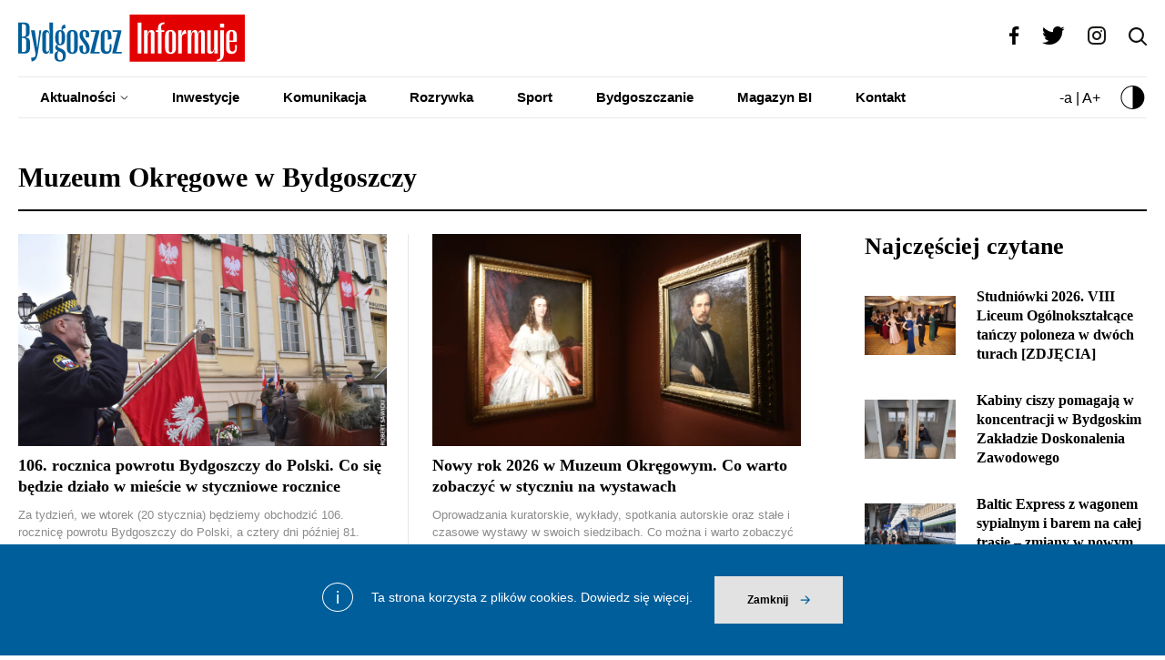

--- FILE ---
content_type: text/html; charset=UTF-8
request_url: https://bydgoszczinformuje.pl/tag/muzeum-okregowe-w-bydgoszczy/
body_size: 10216
content:
<!doctype html>
<html lang="pl-PL">
<head>
	<meta charset="UTF-8">
	

	<meta http-equiv="X-UA-Compatible" content="IE=edge">
	<meta name="viewport" content="width=device-width, initial-scale=1"/>

	<link rel="preconnect" href="https://fonts.googleapis.com">
	<link rel="preconnect" href="https://fonts.gstatic.com" crossorigin>
	<link href="https://fonts.googleapis.com/css2?family=Montserrat:wght@400;500;600;700&family=Playfair+Display:wght@300&400&500&600&700800&family=Roboto&display=swap" rel="stylesheet"> 

	<meta name='robots' content='index, follow, max-image-preview:large, max-snippet:-1, max-video-preview:-1' />

	<!-- This site is optimized with the Yoast SEO plugin v26.7 - https://yoast.com/wordpress/plugins/seo/ -->
	<title>Archiwa Muzeum Okręgowe w Bydgoszczy - Bydgoszcz Informuje</title>
	<link rel="canonical" href="https://bydgoszczinformuje.pl/tag/muzeum-okregowe-w-bydgoszczy/" />
	<link rel="next" href="https://bydgoszczinformuje.pl/tag/muzeum-okregowe-w-bydgoszczy/page/2/" />
	<meta property="og:locale" content="pl_PL" />
	<meta property="og:type" content="article" />
	<meta property="og:title" content="Archiwa Muzeum Okręgowe w Bydgoszczy - Bydgoszcz Informuje" />
	<meta property="og:url" content="https://bydgoszczinformuje.pl/tag/muzeum-okregowe-w-bydgoszczy/" />
	<meta property="og:site_name" content="Bydgoszcz Informuje" />
	<meta name="twitter:card" content="summary_large_image" />
	<script type="application/ld+json" class="yoast-schema-graph">{"@context":"https://schema.org","@graph":[{"@type":"CollectionPage","@id":"https://bydgoszczinformuje.pl/tag/muzeum-okregowe-w-bydgoszczy/","url":"https://bydgoszczinformuje.pl/tag/muzeum-okregowe-w-bydgoszczy/","name":"Archiwa Muzeum Okręgowe w Bydgoszczy - Bydgoszcz Informuje","isPartOf":{"@id":"https://bydgoszczinformuje.pl/#website"},"primaryImageOfPage":{"@id":"https://bydgoszczinformuje.pl/tag/muzeum-okregowe-w-bydgoszczy/#primaryimage"},"image":{"@id":"https://bydgoszczinformuje.pl/tag/muzeum-okregowe-w-bydgoszczy/#primaryimage"},"thumbnailUrl":"https://bydgoszczinformuje.pl/wp-content/uploads/2023/01/UMB_2493.jpg","inLanguage":"pl-PL"},{"@type":"ImageObject","inLanguage":"pl-PL","@id":"https://bydgoszczinformuje.pl/tag/muzeum-okregowe-w-bydgoszczy/#primaryimage","url":"https://bydgoszczinformuje.pl/wp-content/uploads/2023/01/UMB_2493.jpg","contentUrl":"https://bydgoszczinformuje.pl/wp-content/uploads/2023/01/UMB_2493.jpg","width":1200,"height":802},{"@type":"WebSite","@id":"https://bydgoszczinformuje.pl/#website","url":"https://bydgoszczinformuje.pl/","name":"Bydgoszcz Informuje","description":"Miasto na co dzień","potentialAction":[{"@type":"SearchAction","target":{"@type":"EntryPoint","urlTemplate":"https://bydgoszczinformuje.pl/?s={search_term_string}"},"query-input":{"@type":"PropertyValueSpecification","valueRequired":true,"valueName":"search_term_string"}}],"inLanguage":"pl-PL"}]}</script>
	<!-- / Yoast SEO plugin. -->


<link rel="alternate" type="application/rss+xml" title="Bydgoszcz Informuje &raquo; Kanał z wpisami otagowanymi jako Muzeum Okręgowe w Bydgoszczy" href="https://bydgoszczinformuje.pl/tag/muzeum-okregowe-w-bydgoszczy/feed/" />
<style id='wp-img-auto-sizes-contain-inline-css' type='text/css'>
img:is([sizes=auto i],[sizes^="auto," i]){contain-intrinsic-size:3000px 1500px}
/*# sourceURL=wp-img-auto-sizes-contain-inline-css */
</style>
<style id='wp-emoji-styles-inline-css' type='text/css'>

	img.wp-smiley, img.emoji {
		display: inline !important;
		border: none !important;
		box-shadow: none !important;
		height: 1em !important;
		width: 1em !important;
		margin: 0 0.07em !important;
		vertical-align: -0.1em !important;
		background: none !important;
		padding: 0 !important;
	}
/*# sourceURL=wp-emoji-styles-inline-css */
</style>
<style id='wp-block-library-inline-css' type='text/css'>
:root{--wp-block-synced-color:#7a00df;--wp-block-synced-color--rgb:122,0,223;--wp-bound-block-color:var(--wp-block-synced-color);--wp-editor-canvas-background:#ddd;--wp-admin-theme-color:#007cba;--wp-admin-theme-color--rgb:0,124,186;--wp-admin-theme-color-darker-10:#006ba1;--wp-admin-theme-color-darker-10--rgb:0,107,160.5;--wp-admin-theme-color-darker-20:#005a87;--wp-admin-theme-color-darker-20--rgb:0,90,135;--wp-admin-border-width-focus:2px}@media (min-resolution:192dpi){:root{--wp-admin-border-width-focus:1.5px}}.wp-element-button{cursor:pointer}:root .has-very-light-gray-background-color{background-color:#eee}:root .has-very-dark-gray-background-color{background-color:#313131}:root .has-very-light-gray-color{color:#eee}:root .has-very-dark-gray-color{color:#313131}:root .has-vivid-green-cyan-to-vivid-cyan-blue-gradient-background{background:linear-gradient(135deg,#00d084,#0693e3)}:root .has-purple-crush-gradient-background{background:linear-gradient(135deg,#34e2e4,#4721fb 50%,#ab1dfe)}:root .has-hazy-dawn-gradient-background{background:linear-gradient(135deg,#faaca8,#dad0ec)}:root .has-subdued-olive-gradient-background{background:linear-gradient(135deg,#fafae1,#67a671)}:root .has-atomic-cream-gradient-background{background:linear-gradient(135deg,#fdd79a,#004a59)}:root .has-nightshade-gradient-background{background:linear-gradient(135deg,#330968,#31cdcf)}:root .has-midnight-gradient-background{background:linear-gradient(135deg,#020381,#2874fc)}:root{--wp--preset--font-size--normal:16px;--wp--preset--font-size--huge:42px}.has-regular-font-size{font-size:1em}.has-larger-font-size{font-size:2.625em}.has-normal-font-size{font-size:var(--wp--preset--font-size--normal)}.has-huge-font-size{font-size:var(--wp--preset--font-size--huge)}.has-text-align-center{text-align:center}.has-text-align-left{text-align:left}.has-text-align-right{text-align:right}.has-fit-text{white-space:nowrap!important}#end-resizable-editor-section{display:none}.aligncenter{clear:both}.items-justified-left{justify-content:flex-start}.items-justified-center{justify-content:center}.items-justified-right{justify-content:flex-end}.items-justified-space-between{justify-content:space-between}.screen-reader-text{border:0;clip-path:inset(50%);height:1px;margin:-1px;overflow:hidden;padding:0;position:absolute;width:1px;word-wrap:normal!important}.screen-reader-text:focus{background-color:#ddd;clip-path:none;color:#444;display:block;font-size:1em;height:auto;left:5px;line-height:normal;padding:15px 23px 14px;text-decoration:none;top:5px;width:auto;z-index:100000}html :where(.has-border-color){border-style:solid}html :where([style*=border-top-color]){border-top-style:solid}html :where([style*=border-right-color]){border-right-style:solid}html :where([style*=border-bottom-color]){border-bottom-style:solid}html :where([style*=border-left-color]){border-left-style:solid}html :where([style*=border-width]){border-style:solid}html :where([style*=border-top-width]){border-top-style:solid}html :where([style*=border-right-width]){border-right-style:solid}html :where([style*=border-bottom-width]){border-bottom-style:solid}html :where([style*=border-left-width]){border-left-style:solid}html :where(img[class*=wp-image-]){height:auto;max-width:100%}:where(figure){margin:0 0 1em}html :where(.is-position-sticky){--wp-admin--admin-bar--position-offset:var(--wp-admin--admin-bar--height,0px)}@media screen and (max-width:600px){html :where(.is-position-sticky){--wp-admin--admin-bar--position-offset:0px}}
/*wp_block_styles_on_demand_placeholder:696da4b0205b9*/
/*# sourceURL=wp-block-library-inline-css */
</style>
<style id='classic-theme-styles-inline-css' type='text/css'>
/*! This file is auto-generated */
.wp-block-button__link{color:#fff;background-color:#32373c;border-radius:9999px;box-shadow:none;text-decoration:none;padding:calc(.667em + 2px) calc(1.333em + 2px);font-size:1.125em}.wp-block-file__button{background:#32373c;color:#fff;text-decoration:none}
/*# sourceURL=/wp-includes/css/classic-themes.min.css */
</style>
<link rel='stylesheet' id='contact-form-7-css' href='https://bydgoszczinformuje.pl/wp-content/plugins/contact-form-7/includes/css/styles.css?ver=6.1.4' type='text/css' media='all' />
<link rel='stylesheet' id='ytheme_style-css' href='https://bydgoszczinformuje.pl/wp-content/themes/bydgoszcz/prod/css/main.css?ver=1.0.12' type='text/css' media='all' />
<link rel='stylesheet' id='fancybox_style-css' href='https://bydgoszczinformuje.pl/wp-content/themes/bydgoszcz/fancybox_assets/jquery.fancybox.min.css?ver=1.0.12' type='text/css' media='all' />
<link rel='stylesheet' id='yotu-style-css' href='https://bydgoszczinformuje.pl/wp-content/themes/bydgoszcz/ytassets/css/frontend.min.css?ver=1.3.4.5' type='text/css' media='all' />
<link rel='stylesheet' id='yotu-icons-css' href='https://bydgoszczinformuje.pl/wp-content/themes/bydgoszcz/ytassets/css/icons.min.css?ver=1.3.4.5' type='text/css' media='all' />
<link rel='stylesheet' id='jquery-owlcarousel-css' href='https://bydgoszczinformuje.pl/wp-content/themes/bydgoszcz/ytassets/vendors/owlcarousel/assets/owl.carousel.min.css?ver=1.3.4.5' type='text/css' media='all' />
<link rel='stylesheet' id='jquery-owlcarousel-theme-css' href='https://bydgoszczinformuje.pl/wp-content/themes/bydgoszcz/ytassets/vendors/owlcarousel/assets/owl.theme.default.css?ver=1.3.4.5' type='text/css' media='all' />
<link rel='stylesheet' id='newsletter-css' href='https://bydgoszczinformuje.pl/wp-content/plugins/newsletter/style.css?ver=9.1.0' type='text/css' media='all' />
<script type="text/javascript" src="https://bydgoszczinformuje.pl/wp-includes/js/jquery/jquery.min.js?ver=3.7.1" id="jquery-core-js"></script>
<script type="text/javascript" src="https://bydgoszczinformuje.pl/wp-includes/js/jquery/jquery-migrate.min.js?ver=3.4.1" id="jquery-migrate-js"></script>
<link rel="https://api.w.org/" href="https://bydgoszczinformuje.pl/wp-json/" /><link rel="alternate" title="JSON" type="application/json" href="https://bydgoszczinformuje.pl/wp-json/wp/v2/tags/135" /><link rel="EditURI" type="application/rsd+xml" title="RSD" href="https://bydgoszczinformuje.pl/xmlrpc.php?rsd" />
<meta name="generator" content="WordPress 6.9" />
<link rel="icon" href="https://bydgoszczinformuje.pl/wp-content/uploads/2022/05/BYDGOSZCZ_INFORMUJE_RGB_DODATKOWY-removebg-preview-e1652381610774-150x150.png" sizes="32x32" />
<link rel="icon" href="https://bydgoszczinformuje.pl/wp-content/uploads/2022/05/BYDGOSZCZ_INFORMUJE_RGB_DODATKOWY-removebg-preview-480x480.png" sizes="192x192" />
<link rel="apple-touch-icon" href="https://bydgoszczinformuje.pl/wp-content/uploads/2022/05/BYDGOSZCZ_INFORMUJE_RGB_DODATKOWY-removebg-preview-480x480.png" />
<meta name="msapplication-TileImage" content="https://bydgoszczinformuje.pl/wp-content/uploads/2022/05/BYDGOSZCZ_INFORMUJE_RGB_DODATKOWY-removebg-preview-480x480.png" />
</head>
<body class="archive tag tag-muzeum-okregowe-w-bydgoszczy tag-135 wp-theme-bydgoszcz">

	 

	<header class="header">
		<div class="container">
			<div class="header__top">
				<a href="https://bydgoszczinformuje.pl" class="header__logo">
					<img src="https://bydgoszczinformuje.pl/wp-content/themes/bydgoszcz/prod/img/logo-bydgoszcz-informuje.svg" alt="Logo">
				</a>
		
				<div class="header__top__right">
										<a href="https://facebook.com/BydgoszczInformuje" target="_blank"><img src="https://bydgoszczinformuje.pl/wp-content/uploads/2022/06/fb.png" alt=""></a>
										<a href="https://twitter.com/BInformuje" target="_blank"><img src="https://bydgoszczinformuje.pl/wp-content/uploads/2022/06/tw.png" alt=""></a>
										<a href="https://www.instagram.com/bydgoszczinformuje/" target="_blank"><img src="https://bydgoszczinformuje.pl/wp-content/uploads/2022/08/ig.png" alt=""></a>
					 
					
					<button class="search-init"><img src="https://bydgoszczinformuje.pl/wp-content/themes/bydgoszcz/prod/img/search.svg" alt="Search"></button>
					<form class="form header__search" role="search" method="get" id="searchform" action="https://bydgoszczinformuje.pl/">
						<input type="hidden" name="post_type" value="post" />
						<input class="header__search__input" type="text" placeholder="Szukaj w portalu..." value="" name="s" id="s" />
						<button type="submit" class="button">Szukaj</button>
					</form>

					<button class="header__burger" data-burger>
						<span></span><span></span><span></span>
					</button>
				</div>
			</div>

			<nav class="header__nav">
				<ul id="main-menu" class="header__nav__menu"><li id="menu-item-19" class="menu-item menu-item-type-post_type menu-item-object-page current_page_parent menu-item-has-children menu-item-19"><a href="https://bydgoszczinformuje.pl/aktualnosci/">Aktualności</a>
<ul class="sub-menu">
	<li id="menu-item-1056" class="menu-item menu-item-type-taxonomy menu-item-object-category menu-item-1056"><a href="https://bydgoszczinformuje.pl/kategoria/edukacja/">Edukacja</a></li>
	<li id="menu-item-1057" class="menu-item menu-item-type-taxonomy menu-item-object-category menu-item-1057"><a href="https://bydgoszczinformuje.pl/kategoria/ekologia/">Ekologia</a></li>
	<li id="menu-item-1058" class="menu-item menu-item-type-taxonomy menu-item-object-category menu-item-1058"><a href="https://bydgoszczinformuje.pl/kategoria/historia/">Historia</a></li>
	<li id="menu-item-94" class="menu-item menu-item-type-taxonomy menu-item-object-category menu-item-94"><a href="https://bydgoszczinformuje.pl/kategoria/seniorzy/">Seniorzy</a></li>
	<li id="menu-item-1059" class="menu-item menu-item-type-taxonomy menu-item-object-category menu-item-1059"><a href="https://bydgoszczinformuje.pl/kategoria/zdrowie/">Zdrowie</a></li>
</ul>
</li>
<li id="menu-item-91" class="menu-item menu-item-type-taxonomy menu-item-object-category menu-item-91"><a href="https://bydgoszczinformuje.pl/kategoria/inwestycje/">Inwestycje</a></li>
<li id="menu-item-95" class="menu-item menu-item-type-taxonomy menu-item-object-category menu-item-95"><a href="https://bydgoszczinformuje.pl/kategoria/komunikacja/">Komunikacja</a></li>
<li id="menu-item-96" class="menu-item menu-item-type-taxonomy menu-item-object-category menu-item-96"><a href="https://bydgoszczinformuje.pl/kategoria/rozrywka/">Rozrywka</a></li>
<li id="menu-item-97" class="menu-item menu-item-type-taxonomy menu-item-object-category menu-item-97"><a href="https://bydgoszczinformuje.pl/kategoria/sport/">Sport</a></li>
<li id="menu-item-93" class="menu-item menu-item-type-taxonomy menu-item-object-category menu-item-93"><a href="https://bydgoszczinformuje.pl/kategoria/bydgoszczanie/">Bydgoszczanie</a></li>
<li id="menu-item-107" class="menu-item menu-item-type-post_type menu-item-object-page menu-item-107"><a href="https://bydgoszczinformuje.pl/bi-w-druku/">Magazyn BI</a></li>
<li id="menu-item-20" class="menu-item menu-item-type-post_type menu-item-object-page menu-item-20"><a href="https://bydgoszczinformuje.pl/kontakt/">Kontakt</a></li>
</ul>				<div class="header__nav__right">
					<div class="font-size">-a | A+</div>
					<button class="contrast-toggle"><img src="https://bydgoszczinformuje.pl/wp-content/themes/bydgoszcz/prod/img/contrast.svg" alt="Contrast"></button>
				</div>
			</nav>
		</div>
	</header>

	
<main class="main">

  <section class="page-header">
    <div class="container">
      <h1 class="page-title">
                Muzeum Okręgowe w Bydgoszczy            
      </h1>
    </div>
  </section>



  <section class="blog-wrapper">
    <div class="container">
      <div>
        <div id="load-more-content" class="blog-wrapper__posts">
            
          <div class="post-teaser">
            <a href="https://bydgoszczinformuje.pl/106-rocznica-powrotu-bydgoszczy-do-polski-co-sie-bedzie-dzialo-w-miescie-w-styczniowe-rocznice/" class="post-teaser__image">
              <img src="https://bydgoszczinformuje.pl/wp-content/uploads/2023/01/UMB_2493-980x655.jpg" alt="106. rocznica powrotu Bydgoszczy do Polski. Co się będzie działo w mieście w styczniowe rocznice">
            </a>
            <div>
              <h3 class="post-teaser__title"><a href="https://bydgoszczinformuje.pl/106-rocznica-powrotu-bydgoszczy-do-polski-co-sie-bedzie-dzialo-w-miescie-w-styczniowe-rocznice/">106. rocznica powrotu Bydgoszczy do Polski. Co się będzie działo w mieście w styczniowe rocznice</a></h3>
              <p>Za tydzień, we wtorek (20 stycznia) będziemy obchodzić 106. rocznicę powrotu Bydgoszczy do Polski, a cztery dni później 81. rocznicę oswobodzenia spod okupacji niemieckiej. To okazja, żeby wziąć udział w wielu spotkaniach, edukacyjnych, kulturalnych i patriotycznych, które odbędą się w Bydgoszczy.</p>
            </div>
          </div>
  
            
          <div class="post-teaser">
            <a href="https://bydgoszczinformuje.pl/nowy-rok-2025-w-muzeum-okregowym-co-warto-zobaczyc-w-styczniu-na-wystawach/" class="post-teaser__image">
              <img src="https://bydgoszczinformuje.pl/wp-content/uploads/2026/01/piotrowski-980x653.webp" alt="Nowy rok 2026 w Muzeum Okręgowym. Co warto zobaczyć w styczniu na wystawach">
            </a>
            <div>
              <h3 class="post-teaser__title"><a href="https://bydgoszczinformuje.pl/nowy-rok-2025-w-muzeum-okregowym-co-warto-zobaczyc-w-styczniu-na-wystawach/">Nowy rok 2026 w Muzeum Okręgowym. Co warto zobaczyć w styczniu na wystawach</a></h3>
              <p>Oprowadzania kuratorskie, wykłady, spotkania autorskie oraz stałe i czasowe wystawy w swoich siedzibach. Co można i warto zobaczyć w Muzeum Okręgowym w styczniu. </p>
            </div>
          </div>
  
            
          <div class="post-teaser">
            <a href="https://bydgoszczinformuje.pl/malgorzata-winter-nie-zyje-odeszla-wybitna-artystka-aktywistka-spoleczna-i-wieloletnia-dyrektorka-muzeum-okregowego/" class="post-teaser__image">
              <img src="https://bydgoszczinformuje.pl/wp-content/uploads/2026/01/zniczzz-980x653.jpg" alt="Małgorzata Winter nie żyje. Odeszła wybitna artystka, aktywistka społeczna i wieloletnia dyrektorka Muzeum Okręgowego">
            </a>
            <div>
              <h3 class="post-teaser__title"><a href="https://bydgoszczinformuje.pl/malgorzata-winter-nie-zyje-odeszla-wybitna-artystka-aktywistka-spoleczna-i-wieloletnia-dyrektorka-muzeum-okregowego/">Małgorzata Winter nie żyje. Odeszła wybitna artystka, aktywistka społeczna i wieloletnia dyrektorka Muzeum Okręgowego</a></h3>
              <p>Małgorzata Winter odeszła w wieku 66 lat. Przez dziesięciolecia działała na rzecz miasta, kierując Muzeum [&hellip;]</p>
            </div>
          </div>
  
            
          <div class="post-teaser">
            <a href="https://bydgoszczinformuje.pl/swieta-w-bydgoszczy-jak-je-spedzic-aktywnie-co-sie-dzieje-w-placowkach-kultury-i-rozrywki-kalendarium/" class="post-teaser__image">
              <img src="https://bydgoszczinformuje.pl/wp-content/uploads/2024/01/P1169118-980x735.jpg" alt="Święta w Bydgoszczy &#8211; jak je spędzić aktywnie. Co się dzieje w placówkach kultury i rozrywki [KALENDARIUM]">
            </a>
            <div>
              <h3 class="post-teaser__title"><a href="https://bydgoszczinformuje.pl/swieta-w-bydgoszczy-jak-je-spedzic-aktywnie-co-sie-dzieje-w-placowkach-kultury-i-rozrywki-kalendarium/">Święta w Bydgoszczy &#8211; jak je spędzić aktywnie. Co się dzieje w placówkach kultury i rozrywki [KALENDARIUM]</a></h3>
              <p>Atrakcje podczas okresu świątecznego to także wizyta w zoo Święta w Bydgoszczy można nie tylko [&hellip;]</p>
            </div>
          </div>
  
            
          <div class="post-teaser">
            <a href="https://bydgoszczinformuje.pl/osiedla-bydgoskie-to-wystawa-muzealna-ktora-stworza-mieszkancy-ze-swoich-wspomnien-i-pamiatek/" class="post-teaser__image">
              <img src="https://bydgoszczinformuje.pl/wp-content/uploads/2025/11/DSD05834-980x653.jpg" alt="Osiedla bydgoskie. To wystawa muzealna, którą stworzą mieszkańcy ze swoich wspomnień i pamiątek">
            </a>
            <div>
              <h3 class="post-teaser__title"><a href="https://bydgoszczinformuje.pl/osiedla-bydgoskie-to-wystawa-muzealna-ktora-stworza-mieszkancy-ze-swoich-wspomnien-i-pamiatek/">Osiedla bydgoskie. To wystawa muzealna, którą stworzą mieszkańcy ze swoich wspomnień i pamiątek</a></h3>
              <p>Historyczne i współczesne oblicza bydgoskich osiedli pojawią się w Muzeum Okręgowym. Muzealnicy proszą mieszkańców o udostępnienie pamiątek i opowiedzenie o swoich małych ojczyznach. Cykl zaplanowano na 16 lat.</p>
            </div>
          </div>
  
            
          <div class="post-teaser">
            <a href="https://bydgoszczinformuje.pl/150-rocznica-smierci-maksymiliana-piotrowskiego-kwiaty-na-grobie-artysty-wystawa-w-muzeum-okregowym/" class="post-teaser__image">
              <img src="https://bydgoszczinformuje.pl/wp-content/uploads/2025/11/WWF5949-980x660.jpg" alt="150. rocznica śmierci Maksymiliana Piotrowskiego. Kwiaty na grobie artysty. Wystawa w Muzeum Okręgowym">
            </a>
            <div>
              <h3 class="post-teaser__title"><a href="https://bydgoszczinformuje.pl/150-rocznica-smierci-maksymiliana-piotrowskiego-kwiaty-na-grobie-artysty-wystawa-w-muzeum-okregowym/">150. rocznica śmierci Maksymiliana Piotrowskiego. Kwiaty na grobie artysty. Wystawa w Muzeum Okręgowym</a></h3>
              <p>150 lat temu, 29 listopada 1875 roku zmarł Maksymilian Antoni Piotrowski. Jego obrazy znajdowały się w kościele jezuitów na Starym Rynku. Jego spuściznę przypomni Muzeum Okręgowe w Bydgoszczy podczas specjalnej wystawy.</p>
            </div>
          </div>
  
            
          <div class="post-teaser">
            <a href="https://bydgoszczinformuje.pl/monety-banknoty-i-medale-z-czasow-stanislawa-augusta-poniatowskiego-na-wystawie-w-muzeum-okregowym/" class="post-teaser__image">
              <img src="https://bydgoszczinformuje.pl/wp-content/uploads/2025/11/Szelag_1792-980x486.jpg" alt="Monety, banknoty i medale z czasów Stanisława Augusta Poniatowskiego na wystawie w Muzeum Okręgowym">
            </a>
            <div>
              <h3 class="post-teaser__title"><a href="https://bydgoszczinformuje.pl/monety-banknoty-i-medale-z-czasow-stanislawa-augusta-poniatowskiego-na-wystawie-w-muzeum-okregowym/">Monety, banknoty i medale z czasów Stanisława Augusta Poniatowskiego na wystawie w Muzeum Okręgowym</a></h3>
              <p>"Polskie monety banknoty i medale z czasów Stanisława Augusta Poniatowskiego" to ekspozycja opowiadająca o świadectwie epoki, w której Rzeczpospolita przeżywała wielki kryzys, ale jednocześnie podejmowała ambitną próbę reform. </p>
            </div>
          </div>
  
            
          <div class="post-teaser">
            <a href="https://bydgoszczinformuje.pl/w-co-sie-bawic-i-gdzie-w-bydgoszczy-zapowiedzi-atrakcji-w-weekend-24-26-pazdziernika/" class="post-teaser__image">
              <img src="https://bydgoszczinformuje.pl/wp-content/uploads/2025/09/DSD03860-e1759406231571-980x916.jpg" alt="W co się bawić i gdzie w Bydgoszczy &#8211; zapowiedzi atrakcji w weekend 24-26 października">
            </a>
            <div>
              <h3 class="post-teaser__title"><a href="https://bydgoszczinformuje.pl/w-co-sie-bawic-i-gdzie-w-bydgoszczy-zapowiedzi-atrakcji-w-weekend-24-26-pazdziernika/">W co się bawić i gdzie w Bydgoszczy &#8211; zapowiedzi atrakcji w weekend 24-26 października</a></h3>
              <p>Zapraszamy do śledzenia naszych zapowiedzi weekendowych imprez. Są wyjątkowo różnorodne. I pamiętajcie - w Bydgoszczy nie można się nudzić.</p>
            </div>
          </div>
  
                  </div>
                    <nav id="post-pagination" class="pagination"  data-max-pages="8" data-category="muzeum-okregowe-w-bydgoszczy" >
        <span aria-current="page" class="page-numbers current">1</span>
<a class="page-numbers" href="https://bydgoszczinformuje.pl/tag/muzeum-okregowe-w-bydgoszczy/page/2/">2</a>
<a class="page-numbers" href="https://bydgoszczinformuje.pl/tag/muzeum-okregowe-w-bydgoszczy/page/3/">3</a>
<span class="page-numbers dots">&hellip;</span>
<a class="page-numbers" href="https://bydgoszczinformuje.pl/tag/muzeum-okregowe-w-bydgoszczy/page/8/">8</a>
<a class="next page-numbers" href="https://bydgoszczinformuje.pl/tag/muzeum-okregowe-w-bydgoszczy/page/2/"><img src="/wp-content/themes/bydgoszcz/prod/img/arrow.svg" alt="right"></a>        </nav>
        
              </div>


      <aside class="blog-wrapper__aside">
        <h2 class="heading">Najczęściej czytane</h2>

        
        <a href="https://bydgoszczinformuje.pl/studniowki-2026-viii-liceum-ogolnoksztalcace-tanczy-poloneza-w-dwoch-turach-zdjecia/" class="post-link-with-thumb">
          <img src="https://bydgoszczinformuje.pl/wp-content/uploads/2026/01/DSD07282-480x320.jpg" alt="Studniówki 2026. VIII Liceum Ogólnokształcące tańczy poloneza w dwóch turach [ZDJĘCIA]">
          <h4 class="post-link-with-thumb__title">Studniówki 2026. VIII Liceum Ogólnokształcące tańczy poloneza w dwóch turach [ZDJĘCIA]</h4>
        </a>
          
        
        <a href="https://bydgoszczinformuje.pl/kabiny-ciszy-pomagaja-w-koncentracji-w-bydgoskim-zakladzie-doskonalenia-zawodowego/" class="post-link-with-thumb">
          <img src="https://bydgoszczinformuje.pl/wp-content/uploads/2026/01/kabina2-480x360.jpg" alt="Kabiny ciszy pomagają w koncentracji w Bydgoskim Zakładzie Doskonalenia Zawodowego">
          <h4 class="post-link-with-thumb__title">Kabiny ciszy pomagają w koncentracji w Bydgoskim Zakładzie Doskonalenia Zawodowego</h4>
        </a>
          
        
        <a href="https://bydgoszczinformuje.pl/baltic-express-z-wagonem-sypialnym-i-barem-na-calej-trasie-zmiany-w-nowym-rozkladzie/" class="post-link-with-thumb">
          <img src="https://bydgoszczinformuje.pl/wp-content/uploads/2024/12/DSD07184-480x320.jpg" alt="Baltic Express z wagonem sypialnym i barem na całej trasie &#8211; zmiany w nowym rozkładzie">
          <h4 class="post-link-with-thumb__title">Baltic Express z wagonem sypialnym i barem na całej trasie &#8211; zmiany w nowym rozkładzie</h4>
        </a>
          
        
        <a href="https://bydgoszczinformuje.pl/tramwaj-z-pesy-w-pieknej-historycznej-szacie-na-ulicach-sofii-125-lecie-tramwajow-w-stolicy-bulgarii-zdjecia/" class="post-link-with-thumb">
          <img src="https://bydgoszczinformuje.pl/wp-content/uploads/2026/01/Sofia1-480x390.jpg" alt="Tramwaj z PESY w pięknej, historycznej szacie na ulicach Sofii. 125-lecie tramwajów w stolicy Bułgarii [ZDJĘCIA]">
          <h4 class="post-link-with-thumb__title">Tramwaj z PESY w pięknej, historycznej szacie na ulicach Sofii. 125-lecie tramwajów w stolicy Bułgarii [ZDJĘCIA]</h4>
        </a>
          
        
        <a href="https://bydgoszczinformuje.pl/pieniadze-z-miasta-dla-pilkarzy-zawiszy-bydgoszcz-dotacje-dla-klubow-z-miejskiego-budzetu/" class="post-link-with-thumb">
          <img src="https://bydgoszczinformuje.pl/wp-content/uploads/2025/12/168A8571-480x320.jpg" alt="Pieniądze z miasta dla piłkarzy Zawiszy Bydgoszcz. Dotacje dla klubów z miejskiego budżetu">
          <h4 class="post-link-with-thumb__title">Pieniądze z miasta dla piłkarzy Zawiszy Bydgoszcz. Dotacje dla klubów z miejskiego budżetu</h4>
        </a>
          
        
        <a href="https://bydgoszczinformuje.pl/w-bazylice-nie-tylko-troszcza-sie-o-ubogich-ale-o-ziemie-i-srodowisko-ksiadz-bar-chcemy-byc-zielona-parafia/" class="post-link-with-thumb">
          <img src="https://bydgoszczinformuje.pl/wp-content/uploads/2026/01/DSD07090-480x320.jpg" alt="W bazylice nie tylko troszczą się o ubogich, ale o ziemię i środowisko. Ksiądz Bar: „Chcemy być zieloną parafią”">
          <h4 class="post-link-with-thumb__title">W bazylice nie tylko troszczą się o ubogich, ale o ziemię i środowisko. Ksiądz Bar: „Chcemy być zieloną parafią”</h4>
        </a>
          
        
        <a href="https://bydgoszczinformuje.pl/jest-szansa-na-uruchomienie-wyciagu-narciarskiego-w-myslecinku-odbyla-sie-nawet-proba-nasniezania-zdjecia/" class="post-link-with-thumb">
          <img src="https://bydgoszczinformuje.pl/wp-content/uploads/2026/01/P1237055-480x360.jpg" alt="Jest szansa na uruchomienie wyciągu narciarskiego w Myślęcinku. Odbyła się nawet próba naśnieżania [ZDJĘCIA]">
          <h4 class="post-link-with-thumb__title">Jest szansa na uruchomienie wyciągu narciarskiego w Myślęcinku. Odbyła się nawet próba naśnieżania [ZDJĘCIA]</h4>
        </a>
          
                      </aside>
    </div>
  </section>
    
  
</main>

  <footer class="footer">
    <div class="container">
      <div class="footer__grid">
        <a href="https://bydgoszczinformuje.pl" class="footer__logo">
					<img src="https://bydgoszczinformuje.pl/wp-content/themes/bydgoszcz/prod/img/bi-white.svg" alt="Logo">
				</a>

        <div id="footer-widget-area-1" class="widget"><h5>Bydgoszcz Informuje</h5>			<div class="textwidget"><p>Miasto Bydgoszcz<br />
Biuro Komunikacji Społecznej<br />
ul. Jezuicka 1<br />
85-102 Bydgoszcz</p>
<p>tel. (52) 58 58 365<br />
e-mail: <a href="mailto:kontakt@bydgoszczinformuje.pl">kontakt@bydgoszczinformuje.pl</a></p>
</div>
		</div>        <div id="footer-widget-area-2" class="widget"><h5>Kategorie</h5><div class="menu-menu-container"><ul id="menu-menu" class="menu"><li class="menu-item menu-item-type-post_type menu-item-object-page current_page_parent menu-item-has-children menu-item-19"><a href="https://bydgoszczinformuje.pl/aktualnosci/">Aktualności</a>
<ul class="sub-menu">
	<li class="menu-item menu-item-type-taxonomy menu-item-object-category menu-item-1056"><a href="https://bydgoszczinformuje.pl/kategoria/edukacja/">Edukacja</a></li>
	<li class="menu-item menu-item-type-taxonomy menu-item-object-category menu-item-1057"><a href="https://bydgoszczinformuje.pl/kategoria/ekologia/">Ekologia</a></li>
	<li class="menu-item menu-item-type-taxonomy menu-item-object-category menu-item-1058"><a href="https://bydgoszczinformuje.pl/kategoria/historia/">Historia</a></li>
	<li class="menu-item menu-item-type-taxonomy menu-item-object-category menu-item-94"><a href="https://bydgoszczinformuje.pl/kategoria/seniorzy/">Seniorzy</a></li>
	<li class="menu-item menu-item-type-taxonomy menu-item-object-category menu-item-1059"><a href="https://bydgoszczinformuje.pl/kategoria/zdrowie/">Zdrowie</a></li>
</ul>
</li>
<li class="menu-item menu-item-type-taxonomy menu-item-object-category menu-item-91"><a href="https://bydgoszczinformuje.pl/kategoria/inwestycje/">Inwestycje</a></li>
<li class="menu-item menu-item-type-taxonomy menu-item-object-category menu-item-95"><a href="https://bydgoszczinformuje.pl/kategoria/komunikacja/">Komunikacja</a></li>
<li class="menu-item menu-item-type-taxonomy menu-item-object-category menu-item-96"><a href="https://bydgoszczinformuje.pl/kategoria/rozrywka/">Rozrywka</a></li>
<li class="menu-item menu-item-type-taxonomy menu-item-object-category menu-item-97"><a href="https://bydgoszczinformuje.pl/kategoria/sport/">Sport</a></li>
<li class="menu-item menu-item-type-taxonomy menu-item-object-category menu-item-93"><a href="https://bydgoszczinformuje.pl/kategoria/bydgoszczanie/">Bydgoszczanie</a></li>
<li class="menu-item menu-item-type-post_type menu-item-object-page menu-item-107"><a href="https://bydgoszczinformuje.pl/bi-w-druku/">Magazyn BI</a></li>
<li class="menu-item menu-item-type-post_type menu-item-object-page menu-item-20"><a href="https://bydgoszczinformuje.pl/kontakt/">Kontakt</a></li>
</ul></div></div>        <div id="footer-widget-area-3" class="widget"><h5>Więcej informacji</h5><div class="menu-wiecej-informacji-container"><ul id="menu-wiecej-informacji" class="menu"><li id="menu-item-28" class="menu-item menu-item-type-post_type menu-item-object-page menu-item-privacy-policy menu-item-28"><a rel="privacy-policy" href="https://bydgoszczinformuje.pl/polityka-prywatnosci/">Polityka prywatności</a></li>
<li id="menu-item-29" class="menu-item menu-item-type-post_type menu-item-object-page menu-item-29"><a href="https://bydgoszczinformuje.pl/deklaracja-dostepnosci/">Deklaracja dostępności</a></li>
</ul></div></div>
                <div class="sm footer__sm">
                    <a href="https://facebook.com/BydgoszczInformuje" target="_blank"><img src="https://bydgoszczinformuje.pl/wp-content/uploads/2022/06/fb.png" alt=""></a>
                    <a href="https://twitter.com/BInformuje" target="_blank"><img src="https://bydgoszczinformuje.pl/wp-content/uploads/2022/06/tw.png" alt=""></a>
                    <a href="https://www.instagram.com/bydgoszczinformuje/" target="_blank"><img src="https://bydgoszczinformuje.pl/wp-content/uploads/2022/08/ig.png" alt=""></a>
                  </div>
         
      </div>


      <div class="footer__copyright">© 2026 Bydgoszcz Informuje</div>
    </div>
  </footer>

  <div class="bydgoszcz-wrap-cookie-law bydgoszcz-wrap-cookie-law-close" >
		<div class="bydgoszcz-cookie-law" >
			<p ><span class="info_sign">i</span>
                <span>Ta strona korzysta z plików cookies. <a rel="nofollow" href="https://bydgoszczinformuje.pl/polityka-prywatnosci/">Dowiedz się więcej.</a></span>
			</p>
            <button class="button bydgoszcz-cookie-accept" >Zamknij</button>
		</div>

	</div>

<script type="speculationrules">
{"prefetch":[{"source":"document","where":{"and":[{"href_matches":"/*"},{"not":{"href_matches":["/wp-*.php","/wp-admin/*","/wp-content/uploads/*","/wp-content/*","/wp-content/plugins/*","/wp-content/themes/bydgoszcz/*","/*\\?(.+)"]}},{"not":{"selector_matches":"a[rel~=\"nofollow\"]"}},{"not":{"selector_matches":".no-prefetch, .no-prefetch a"}}]},"eagerness":"conservative"}]}
</script>
<!-- Global site tag (gtag.js) - Google Analytics -->
<script async src="https://www.googletagmanager.com/gtag/js?id=G-DRS4DGVTV8"></script>
<script>
  window.dataLayer = window.dataLayer || [];
  function gtag(){dataLayer.push(arguments);}
  gtag('js', new Date());

  gtag('config', 'G-DRS4DGVTV8');
</script>
<script type="text/javascript" src="https://bydgoszczinformuje.pl/wp-includes/js/dist/hooks.min.js?ver=dd5603f07f9220ed27f1" id="wp-hooks-js"></script>
<script type="text/javascript" src="https://bydgoszczinformuje.pl/wp-includes/js/dist/i18n.min.js?ver=c26c3dc7bed366793375" id="wp-i18n-js"></script>
<script type="text/javascript" id="wp-i18n-js-after">
/* <![CDATA[ */
wp.i18n.setLocaleData( { 'text direction\u0004ltr': [ 'ltr' ] } );
//# sourceURL=wp-i18n-js-after
/* ]]> */
</script>
<script type="text/javascript" src="https://bydgoszczinformuje.pl/wp-content/plugins/contact-form-7/includes/swv/js/index.js?ver=6.1.4" id="swv-js"></script>
<script type="text/javascript" id="contact-form-7-js-translations">
/* <![CDATA[ */
( function( domain, translations ) {
	var localeData = translations.locale_data[ domain ] || translations.locale_data.messages;
	localeData[""].domain = domain;
	wp.i18n.setLocaleData( localeData, domain );
} )( "contact-form-7", {"translation-revision-date":"2025-12-11 12:03:49+0000","generator":"GlotPress\/4.0.3","domain":"messages","locale_data":{"messages":{"":{"domain":"messages","plural-forms":"nplurals=3; plural=(n == 1) ? 0 : ((n % 10 >= 2 && n % 10 <= 4 && (n % 100 < 12 || n % 100 > 14)) ? 1 : 2);","lang":"pl"},"This contact form is placed in the wrong place.":["Ten formularz kontaktowy zosta\u0142 umieszczony w niew\u0142a\u015bciwym miejscu."],"Error:":["B\u0142\u0105d:"]}},"comment":{"reference":"includes\/js\/index.js"}} );
//# sourceURL=contact-form-7-js-translations
/* ]]> */
</script>
<script type="text/javascript" id="contact-form-7-js-before">
/* <![CDATA[ */
var wpcf7 = {
    "api": {
        "root": "https:\/\/bydgoszczinformuje.pl\/wp-json\/",
        "namespace": "contact-form-7\/v1"
    }
};
//# sourceURL=contact-form-7-js-before
/* ]]> */
</script>
<script type="text/javascript" src="https://bydgoszczinformuje.pl/wp-content/plugins/contact-form-7/includes/js/index.js?ver=6.1.4" id="contact-form-7-js"></script>
<script type="text/javascript" id="ytheme_scripts-js-extra">
/* <![CDATA[ */
var siteConfig = {"ajaxUrl":"https://bydgoszczinformuje.pl/wp-admin/admin-ajax.php","ajax_nonce":"940fa08593"};
//# sourceURL=ytheme_scripts-js-extra
/* ]]> */
</script>
<script type="text/javascript" src="https://bydgoszczinformuje.pl/wp-content/themes/bydgoszcz/prod/js/main.min.js?ver=1.0.12" id="ytheme_scripts-js"></script>
<script type="text/javascript" src="https://bydgoszczinformuje.pl/wp-content/themes/bydgoszcz/fancybox_assets/jquery.fancybox.min.js?ver=1.0.12" id="fancybox_script-js"></script>
<script type="text/javascript" id="newsletter-js-extra">
/* <![CDATA[ */
var newsletter_data = {"action_url":"https://bydgoszczinformuje.pl/wp-admin/admin-ajax.php"};
//# sourceURL=newsletter-js-extra
/* ]]> */
</script>
<script type="text/javascript" src="https://bydgoszczinformuje.pl/wp-content/plugins/newsletter/main.js?ver=9.1.0" id="newsletter-js"></script>
<script id="wp-emoji-settings" type="application/json">
{"baseUrl":"https://s.w.org/images/core/emoji/17.0.2/72x72/","ext":".png","svgUrl":"https://s.w.org/images/core/emoji/17.0.2/svg/","svgExt":".svg","source":{"concatemoji":"https://bydgoszczinformuje.pl/wp-includes/js/wp-emoji-release.min.js?ver=6.9"}}
</script>
<script type="module">
/* <![CDATA[ */
/*! This file is auto-generated */
const a=JSON.parse(document.getElementById("wp-emoji-settings").textContent),o=(window._wpemojiSettings=a,"wpEmojiSettingsSupports"),s=["flag","emoji"];function i(e){try{var t={supportTests:e,timestamp:(new Date).valueOf()};sessionStorage.setItem(o,JSON.stringify(t))}catch(e){}}function c(e,t,n){e.clearRect(0,0,e.canvas.width,e.canvas.height),e.fillText(t,0,0);t=new Uint32Array(e.getImageData(0,0,e.canvas.width,e.canvas.height).data);e.clearRect(0,0,e.canvas.width,e.canvas.height),e.fillText(n,0,0);const a=new Uint32Array(e.getImageData(0,0,e.canvas.width,e.canvas.height).data);return t.every((e,t)=>e===a[t])}function p(e,t){e.clearRect(0,0,e.canvas.width,e.canvas.height),e.fillText(t,0,0);var n=e.getImageData(16,16,1,1);for(let e=0;e<n.data.length;e++)if(0!==n.data[e])return!1;return!0}function u(e,t,n,a){switch(t){case"flag":return n(e,"\ud83c\udff3\ufe0f\u200d\u26a7\ufe0f","\ud83c\udff3\ufe0f\u200b\u26a7\ufe0f")?!1:!n(e,"\ud83c\udde8\ud83c\uddf6","\ud83c\udde8\u200b\ud83c\uddf6")&&!n(e,"\ud83c\udff4\udb40\udc67\udb40\udc62\udb40\udc65\udb40\udc6e\udb40\udc67\udb40\udc7f","\ud83c\udff4\u200b\udb40\udc67\u200b\udb40\udc62\u200b\udb40\udc65\u200b\udb40\udc6e\u200b\udb40\udc67\u200b\udb40\udc7f");case"emoji":return!a(e,"\ud83e\u1fac8")}return!1}function f(e,t,n,a){let r;const o=(r="undefined"!=typeof WorkerGlobalScope&&self instanceof WorkerGlobalScope?new OffscreenCanvas(300,150):document.createElement("canvas")).getContext("2d",{willReadFrequently:!0}),s=(o.textBaseline="top",o.font="600 32px Arial",{});return e.forEach(e=>{s[e]=t(o,e,n,a)}),s}function r(e){var t=document.createElement("script");t.src=e,t.defer=!0,document.head.appendChild(t)}a.supports={everything:!0,everythingExceptFlag:!0},new Promise(t=>{let n=function(){try{var e=JSON.parse(sessionStorage.getItem(o));if("object"==typeof e&&"number"==typeof e.timestamp&&(new Date).valueOf()<e.timestamp+604800&&"object"==typeof e.supportTests)return e.supportTests}catch(e){}return null}();if(!n){if("undefined"!=typeof Worker&&"undefined"!=typeof OffscreenCanvas&&"undefined"!=typeof URL&&URL.createObjectURL&&"undefined"!=typeof Blob)try{var e="postMessage("+f.toString()+"("+[JSON.stringify(s),u.toString(),c.toString(),p.toString()].join(",")+"));",a=new Blob([e],{type:"text/javascript"});const r=new Worker(URL.createObjectURL(a),{name:"wpTestEmojiSupports"});return void(r.onmessage=e=>{i(n=e.data),r.terminate(),t(n)})}catch(e){}i(n=f(s,u,c,p))}t(n)}).then(e=>{for(const n in e)a.supports[n]=e[n],a.supports.everything=a.supports.everything&&a.supports[n],"flag"!==n&&(a.supports.everythingExceptFlag=a.supports.everythingExceptFlag&&a.supports[n]);var t;a.supports.everythingExceptFlag=a.supports.everythingExceptFlag&&!a.supports.flag,a.supports.everything||((t=a.source||{}).concatemoji?r(t.concatemoji):t.wpemoji&&t.twemoji&&(r(t.twemoji),r(t.wpemoji)))});
//# sourceURL=https://bydgoszczinformuje.pl/wp-includes/js/wp-emoji-loader.min.js
/* ]]> */
</script>
</body>
</html>

--- FILE ---
content_type: text/css
request_url: https://bydgoszczinformuje.pl/wp-content/themes/bydgoszcz/prod/css/main.css?ver=1.0.12
body_size: 6224
content:
*{box-sizing:border-box}a:focus,button:focus,input:focus,textarea:focus{outline:0}.input-checkbox,input.text,input[type=button],input[type=submit],input[type=text]{-webkit-appearance:none;border-radius:0}a,abbr,acronym,address,applet,article,aside,audio,b,big,blockquote,body,canvas,caption,center,cite,code,dd,del,details,dfn,div,dl,dt,em,embed,fieldset,figcaption,figure,footer,form,header,hgroup,html,i,iframe,img,ins,kbd,label,legend,li,mark,menu,nav,object,ol,output,pre,q,ruby,s,samp,section,small,span,strike,strong,sub,summary,table,tbody,td,tfoot,th,thead,time,tr,tt,u,ul,var,video{border:0;margin:0;padding:0;vertical-align:baseline}article,aside,details,figcaption,figure,footer,header,hgroup,menu,nav,section{display:block}body{line-height:1}ul{list-style:none}blockquote,q{quotes:none}blockquote:after,blockquote:before,q:after,q:before{content:"";content:none}table{border-collapse:collapse;border-spacing:0}a{text-decoration:none}a,button{color:inherit}button{background:none;border-radius:0;font-family:inherit;font-size:inherit;letter-spacing:inherit}.alignnone{margin:5px 20px 20px 0}.aligncenter,div.aligncenter{display:block;margin:5px auto}.alignright{float:right;margin:5px 0 20px 20px}.alignleft{float:left;margin:5px 20px 20px 0}a img.alignright{float:right;margin:5px 0 20px 20px}a img.alignleft,a img.alignnone{margin:5px 20px 20px 0}a img.alignleft{float:left}a img.aligncenter{display:block;margin-left:auto;margin-right:auto}.wp-caption{background:#fff;border:1px solid #f0f0f0;max-width:96%;padding:5px 3px 10px;text-align:center}.wp-caption.alignleft,.wp-caption.alignnone{margin:5px 20px 20px 0}.wp-caption.alignright{margin:5px 0 20px 20px}.wp-caption img{border:0;height:auto;margin:0;max-width:98.5%;padding:0;width:auto}.wp-caption p.wp-caption-text{font-size:11px;line-height:17px;margin:0;padding:0 4px 5px}.screen-reader-text{clip:rect(1px,1px,1px,1px);height:1px;overflow:hidden;position:absolute!important;white-space:nowrap;width:1px}.screen-reader-text:focus{clip:auto!important;background-color:#f1f1f1;border-radius:3px;box-shadow:0 0 2px 2px rgba(0,0,0,.6);color:#21759b;display:block;font-size:14px;font-size:.875rem;font-weight:700;height:auto;left:5px;line-height:normal;padding:15px 23px 14px;text-decoration:none;top:5px;width:auto;z-index:100000}body{color:#000;font-family:Playfair Display,sans-serif;font-size:16px;line-height:1.6}b,strong{font-weight:700}a{word-wrap:break-word}img{max-width:100%}article h1,article h2,article h3,article h4,article h5{font-family:Playfair Display,serif;font-size:22px;font-weight:800;line-height:34px;margin:45px 0 25px}article h1,article h2{font-size:28px}article a{color:#005e9b}article a:hover{text-decoration:underline}article ul{list-style-type:disc;padding-left:16px}article ol{padding-left:20px}@media only screen and (max-width:768px){article p{font-size:15px;line-height:1.85}}.button{align-items:center;background:#005e9b;border:none;color:#fff;cursor:pointer;display:flex;font-family:Playfair Display,sans-serif;font-size:12px;font-weight:700;justify-content:center;padding:10px 25px;transition:.3s}@media only screen and (max-width:768px){.button{font-size:11px;padding:6px 14px}}.button:after{background-image:url(../img/arrow.svg);background-position:50%;background-repeat:no-repeat;background-size:contain;content:"";filter:brightness(0) invert(1);height:10px;margin-left:12px;transition:.3s;width:12px}@media only screen and (max-width:768px){.button:after{margin-left:6px}}.button:hover{background:#000}.button:hover:after{transform:translateX(5px)}.button.loading:after{-webkit-animation:rotate 2s linear infinite;animation:rotate 2s linear infinite;background-image:none;border:2px dashed #005e9b;border-radius:20px;filter:inherit;height:12px}@-webkit-keyframes rotate{0%{transform:rotate(0)}to{transform:rotate(1turn)}}@keyframes rotate{0%{transform:rotate(0)}to{transform:rotate(1turn)}}.heading{font-family:Playfair Display,serif;font-size:26px;font-weight:800;line-height:28px;margin:15px 0}@media only screen and (max-width:768px){.heading{font-size:23px}}html{scroll-behavior:smooth}.container{margin:auto;max-width:100%;padding:0 20px;width:1360px}.main{padding:45px 0 90px}.top-bar{background:#070707;color:#fff;font-family:Roboto,sans-serif;font-size:14px;line-height:28px;padding:5px 0}@media only screen and (max-width:1024px){.top-bar{font-size:11px;padding:0}}.top-bar p{margin:0}.header__top{justify-content:space-between;padding:16px 0}.header__top,.header__top__right{align-items:center;display:flex}@media only screen and (max-width:1024px){.header__top__right{justify-content:flex-end}}.header__top__right a{display:block;margin-right:25px}@media only screen and (max-width:1024px){.header__top__right a{display:none}}.header__top__right a:hover,.header__top__right button:hover{opacity:.7}.header__logo img{display:block}@media only screen and (max-width:1024px){.header__logo img{max-width:174px}}.header .search-init{border:none;cursor:pointer;padding:0;transition:.3s}@media only screen and (max-width:1024px){.header .search-init{display:none;margin-right:10px}}.header .search-init.active{transform:scale(.7) translateX(24px)}.header__search{align-items:center;display:none;transition:.3s}.header__search.active{display:flex}.header__search__input{display:block;font-size:12px!important;max-width:100%!important;padding-left:25px!important;width:277px!important}.header__search .button{background:#005e9b!important;color:#fff!important;margin-left:10px;padding:12px 22px!important}.header__search .button:after{filter:brightness(0) invert(1)!important}.header__nav{align-items:center;border-bottom:1px solid #e9e9e9;border-top:1px solid #e9e9e9;display:flex;justify-content:space-between}@media only screen and (max-width:1024px){.header__nav{align-items:flex-start;background:#fff;flex-direction:column;height:calc(100vh - 125px);justify-content:flex-start;padding:45px 20px;position:fixed;right:0;top:125px;transform:translateX(140%);transition:.3s;visibility:hidden;width:100%;z-index:4000}}.header__nav__menu{display:flex}@media only screen and (max-width:1024px){.header__nav__menu{display:block;margin-bottom:45px;width:100%}}.header__nav__menu .menu-item a{display:block;font-size:15px;font-weight:600;padding:10px 24px}@media only screen and (max-width:1024px){.header__nav__menu .menu-item a{font-size:18px;padding:9px 0}}.header__nav__menu .menu-item:hover{background:#f3f3f3}.header__nav__menu .menu-item-has-children>a{align-items:center;display:flex}.header__nav__menu .menu-item-has-children>a:after{background-image:url(../img/chevron.svg);background-position:50%;background-repeat:no-repeat;background-size:contain;content:"";height:5px;margin-left:5px;width:9px}.header__nav__menu .menu-item-has-children .sub-menu{background:#f3f3f3;display:none;padding:5px 20px;position:absolute;z-index:100}.header__nav__menu .menu-item-has-children .sub-menu .menu-item a{border-bottom:1px solid #d4d4d4;font-size:14px;font-weight:500;padding:10px 0}.header__nav__menu .menu-item-has-children .sub-menu .menu-item:last-child a{border-bottom:none}.header__nav__menu .menu-item-has-children:hover .sub-menu{display:block}.header__nav__right{align-items:center;display:flex}.header .font-size{cursor:pointer}@media only screen and (max-width:1024px){.header .font-size{display:none}}.header .contrast-toggle{align-items:center;border:2px solid #fff;border-radius:20px;cursor:pointer;display:flex;margin-left:20px;padding:0}@media only screen and (max-width:1024px){.header .contrast-toggle{display:none}}.header__burger{border:none;display:none;padding:none}@media only screen and (max-width:1024px){.header__burger{display:block}}.header__burger span{background:#000;border-radius:2px;display:block;height:2px;margin:4px 0;width:18px}.nav-active .header__nav{transform:translateX(0);visibility:visible}.footer{background:#353535;color:#fff;padding-top:70px}@media only screen and (max-width:768px){.footer{padding-top:45px;position:relative}}.footer__logo{filter:brightness(0) invert(1)}.footer__logo img{display:block}@media only screen and (max-width:768px){.footer__logo img{width:50px}}.footer__grid{grid-gap:90px;align-items:start;display:grid;grid-template-columns:85px repeat(4,1fr)}@media only screen and (max-width:768px){.footer__grid{display:block}.footer__grid .widget{margin-top:45px}}.footer__grid .widget h5{font-size:18px;font-weight:700;line-height:28px;margin:15px 0 20px}.footer__grid .menu-item,.footer__grid .widget p{font-size:14px;font-weight:500}.footer__grid .menu-item{border-bottom:1px solid #444;display:block;padding:9px 0}.footer__grid .menu-item:last-child{border-bottom:none}.footer__grid .menu-item:hover{opacity:.7}.footer__grid .sub-menu{display:none}.footer__sm{justify-self:end;margin-top:15px}@media only screen and (max-width:768px){.footer__sm{position:absolute;right:20px;top:40px}}.footer__sm a img{filter:brightness(0) invert(1)}.footer__copyright{font-size:14px;font-weight:500;padding:45px 0 15px;text-align:center}.footer__copyright:before{background:#444;content:"";display:block;height:1px;margin-bottom:15px;width:calc(100% - 40px)}.contact{grid-gap:40px;display:grid;grid-template-columns:85px 4fr 5fr;margin-top:80px}@media only screen and (max-width:1024px){.contact{grid-gap:0;display:flex;flex-direction:column;margin-top:45px}}.contact__sm{margin-top:45px}@media only screen and (max-width:1024px){.contact__logo{margin-top:45px;order:2}.contact__content{order:3}.contact__form{order:1}}.form input,.form textarea,.wpcf7-form input,.wpcf7-form textarea{background:none;border:none;border-bottom:1px solid #e2e2e2;display:block;font-family:Montserrat,sans-serif;font-size:16px;font-weight:400;margin:5px 0;padding:10px 0;width:100%}.form textarea,.wpcf7-form textarea{height:120px}.form .button,.wpcf7-form .button{background:#e2e2e2;color:#000;padding:19px 25px}.form .button:after,.wpcf7-form .button:after{filter:inherit}.form .button:hover,.wpcf7-form .button:hover{background:#000;color:#fff}.form .button:hover:after,.wpcf7-form .button:hover:after{filter:brightness(0) invert(1)}.form-bottom{align-items:center;display:flex;justify-content:space-between}@media only screen and (max-width:768px){.form-bottom{display:block}}.checkbox{align-items:flex-start;display:flex}.checkbox label{color:#d1d1d1;font-size:10px;font-weight:500;line-height:12px}.checkbox input{margin-right:10px;width:auto}.newsletter{margin:70px 0}@media only screen and (max-width:768px){.newsletter{margin:45px 0}}.newsletter__inner{align-items:center;background:#005e9b;color:#fff;display:grid;grid-template-columns:204px 2fr 3fr;padding:26px 100px 26px 40px}@media only screen and (max-width:1024px){.newsletter__inner{grid-template-columns:204px auto}}@media only screen and (max-width:768px){.newsletter__inner{display:block;padding:35px 20px}}.newsletter__text{border-left:1px solid #fff;margin-left:25px;padding-left:44px;position:relative}@media only screen and (max-width:768px){.newsletter__text{border-left:0;margin-left:0;padding-left:0}}.newsletter__title{font-family:Playfair Display,serif;font-size:22px;font-weight:800;line-height:30px;margin:0}@media only screen and (max-width:768px){.newsletter__title{font-size:20px}}.newsletter__subtitle{color:#d1d1d1;font-size:18px;font-weight:500;line-height:25px;margin:10px 0 0}@media only screen and (max-width:1024px){.newsletter__form{grid-column:1/3}}@media only screen and (max-width:768px){.newsletter__form{margin-top:25px}}.newsletter__form__row{grid-gap:6px;display:grid;grid-template-columns:auto 133px;margin-bottom:15px}@media only screen and (max-width:768px){.newsletter__form__row{display:block}}.newsletter__form__row input{color:#fff;font-weight:600;margin:0}.newsletter__form__row .button{padding:19px 15px}@media only screen and (max-width:768px){.newsletter__form__row .button{margin-top:10px}}.high-contrast,.high-contrast .button{background:#000;color:#ffcb00}.high-contrast .button{border:2px solid red}.high-contrast .current-menu-item,.high-contrast .menu-item:hover{color:red}.high-contrast .heading,.high-contrast article h1,.high-contrast article h2,.high-contrast article h3,.high-contrast article h4,.high-contrast article h5{color:#ffcb00}.high-contrast .contrast-toggle{border-color:#fff}.high-contrast .top-bar{background:hsla(0,0%,100%,.1);color:#ffcb00}.high-contrast .header__logo,.high-contrast .header__top__right img{filter:invert(1)}.high-contrast .post-link:hover{color:red}.high-contrast .post-teaser__label{background:#000!important;color:red!important}.high-contrast .post-teaser p{color:red}.high-contrast .posts-row--bg-gray{background:#000}.high-contrast .newsletter__inner{background:#000;border:2px solid red;color:#ffcb00}.high-contrast .newsletter__subtitle{color:red}.high-contrast .form .button:after,.high-contrast .wpcf7-form .button:after{filter:brightness(0) invert(1)}.high-contrast .form input{color:#ffcb00}.high-contrast .form input::-moz-placeholder{opacity:1}.high-contrast .form input:-ms-input-placeholder{opacity:1}.high-contrast .form input::placeholder{opacity:1}.high-contrast .checkbox label{color:red}.high-contrast .footer{background:hsla(0,0%,100%,.1)}.high-contrast .pagination .next,.high-contrast .pagination .prev{background:red}.high-contrast .tag-link{background:#000;border:2px solid;padding:3px 12px}.high-contrast .tag-link:hover{background:#000;color:red}.high-contrast .content-list a,.high-contrast .post-meta,.high-contrast .post-teaser__title:hover{color:red}.high-contrast .post-share img{filter:brightness(0) invert(1)}.high-contrast .form input,.high-contrast .form textarea,.high-contrast .wpcf7-form input,.high-contrast .wpcf7-form textarea{color:#ffcb00}.high-contrast .form input::-moz-placeholder,.high-contrast .form textarea::-moz-placeholder,.high-contrast .wpcf7-form input::-moz-placeholder,.high-contrast .wpcf7-form textarea::-moz-placeholder{opacity:1}.high-contrast .form input:-ms-input-placeholder,.high-contrast .form textarea:-ms-input-placeholder,.high-contrast .wpcf7-form input:-ms-input-placeholder,.high-contrast .wpcf7-form textarea:-ms-input-placeholder{opacity:1}.high-contrast .form input::placeholder,.high-contrast .form textarea::placeholder,.high-contrast .wpcf7-form input::placeholder,.high-contrast .wpcf7-form textarea::placeholder{opacity:1}.increase-fonts .font-size{font-weight:600}.increase-fonts .button{font-size:15px}.increase-fonts .post-teaser__label{font-size:14px}.increase-fonts .post-teaser p{font-size:15px}.increase-fonts .post-link-with-thumb__title{font-size:18px}.increase-fonts .content-list p,.increase-fonts .tag-link{font-size:14px}.increase-fonts .post-article p{font-size:18px}.increase-fonts .top-bar{font-size:15px}.increase-fonts .header__nav__menu .menu-item a{font-size:17px}.increase-fonts .hero__list__title{font-size:28px}.increase-fonts .post-link{font-size:16px}.increase-fonts .post-teaser__title{font-size:20px}.portalGallery{cursor:default;padding:0 0 30px;width:100%}.portalGallery .portalGalleryWrapper_bottom{display:flex;justify-content:flex-end}.portalGallery .portalGalleryWrapper_bottom .portalGalleryWrapper_num{-webkit-box-oack:center;align-items:center;display:flex;justify-content:center}.portalGallery .portalGalleryWrapper_bottom .portalGalleryWrapper_num a{font-size:15px;font-weight:700;line-height:18px;margin:0;text-decoration:none}.portalGallery .portalGalleryWrapper_bottom .portalGalleryWrapper_num a img{display:block;filter:invert(20%) sepia(77%) saturate(2660%) hue-rotate(187deg) brightness(94%) contrast(101%);font-size:19px;height:25px;line-height:19px;margin-bottom:9px;margin-left:auto;margin-right:auto;text-align:center}.portalGallery .portalGalleryWrapper_bottom .portalGalleryWrapper_photo{max-height:90px;overflow:hidden}@media only screen and (max-width:768px){.portalGallery .portalGalleryWrapper_bottom .portalGalleryWrapper_photo{display:none}}.portalGallery .portalGalleryWrapper_bottom .portalGalleryWrapper_photo img{transform:scale(1);transition:all .4s ease}.portalGallery .portalGalleryWrapper_bottom .portalGalleryWrapper_photo img:hover{transform:scale(1.07)}.portalGallery .portalGalleryWrapper_bottom .itemFlex{margin-right:12px}@media only screen and (max-width:768px){.portalGallery .portalGalleryWrapper_bottom .itemFlex:nth-of-type(2),.portalGallery .portalGalleryWrapper_bottom .itemFlex:nth-of-type(3),.portalGallery .portalGalleryWrapper_bottom .itemFlex:nth-of-type(4){display:block}}.portalGallery .portalGalleryWrapper_bottom .itemFlex:last-of-type{-ms-flex-basis:100px;flex-basis:100px;margin-right:0}@media only screen and (max-width:768px){.portalGallery .portalGalleryWrapper_bottom .itemFlex:last-of-type{display:none}}.portalGallery .portalGalleryWrapper_bottom .itemFlex:first-of-type{align-items:center;display:flex;justify-content:center;margin-right:12px}@media only screen and (max-width:768px){.portalGallery .portalGalleryWrapper_bottom .itemFlex{flex-basis:calc(33.33333% - 33.33333px);flex-grow:1;margin-right:10px}}.portalGallery .portalGalleryWrapper_bottom .portalGalleryWrapper_button{font-size:15px;font-weight:700;line-height:18px;text-transform:uppercase}.portalGallery .portalGalleryWrapper_bottom .portalGalleryWrapper_button a{padding-right:20px;position:relative;text-align:center;text-decoration:none}@media only screen and (max-width:768px){.portalGallery .portalGalleryWrapper_bottom .portalGalleryWrapper_button a{font-size:11px;line-height:16px}}.portalGallery .portalGalleryWrapper_bottom .portalGalleryWrapper_button a:after{border-bottom:4px solid transparent;border-left:6px solid #005e9b;border-top:4px solid transparent;content:"";height:0;position:absolute;right:0;top:50%;transform:translateY(-50%);-webkit-transform:translateY(-50%);transition:all .4s ease;width:0}@media only screen and (max-width:1024px){.portalGallery .portalGalleryWrapper_bottom .portalGalleryWrapper_button a:hover:after{right:-5px}}@media only screen and (max-width:1600px){.portalGallery .portalGalleryWrapper_bottom .portalGalleryWrapper_button a:hover:after{right:-5px}}.portalGallery .portalGalleryWrapper_bottom .portalGalleryWrapper_button a span .showOnPhone{display:none;margin-right:3px}@media only screen and (max-width:1024px){.portalGallery .portalGalleryWrapper_bottom .portalGalleryWrapper_button a span .showOnPhone{display:none}}@media only screen and (max-width:1600px){.portalGallery .portalGalleryWrapper_bottom .portalGalleryWrapper_button a span .showOnPhone{display:none}}@media only screen and (max-width:768px){.portalGallery .portalGalleryWrapper_bottom .portalGalleryWrapper_button a span .showOnPhone{display:block;font-size:11px;line-height:16px}}.hero .container{grid-gap:40px;display:grid;grid-template-columns:5fr 3fr}@media only screen and (max-width:768px){.hero .container{display:block}}.hero__posts{grid-gap:25px;display:grid;grid-template-columns:repeat(3,1fr)}@media only screen and (max-width:768px){.hero__posts{display:block}}.hero__posts .post-teaser__image img{height:150px}@media only screen and (max-width:768px){.hero__posts .post-teaser__image img{height:auto}.hero__posts .post-teaser{grid-gap:20px;align-items:center;display:grid;grid-template-columns:1fr 1fr;margin-bottom:20px}.hero__posts .post-teaser .post-teaser__title{font-size:16px}}.hero__posts .post-teaser:first-child{grid-column:1/3;grid-row:1/3}@media only screen and (max-width:768px){.hero__posts .post-teaser:first-child{display:block;margin-bottom:35px}}.hero__posts .post-teaser:first-child .post-teaser__label{background:#e30000;font-size:15px;left:15px;padding:5px 15px;top:15px}.hero__posts .post-teaser:first-child .post-teaser__image img{height:330px}@media only screen and (max-width:768px){.hero__posts .post-teaser:first-child .post-teaser__image img{height:auto;min-height:105px}}.hero__posts .post-teaser:first-child .post-teaser__title{font-size:30px}@media only screen and (max-width:768px){.hero__posts .post-teaser:first-child .post-teaser__title{font-size:20px}}.hero__posts .post-teaser .post-teaser__title{margin:5px 0 0}@media only screen and (max-width:768px){.hero__list{display:none}}.hero__list__title{font-family:Playfair Display,serif;font-size:26px;font-weight:800;line-height:28px}.hero__list .post-link{border-bottom:1px solid #e2e2e2;padding:0 0 10px}.hero__list .post-link:last-child{border-bottom:none}@media only screen and (max-width:768px){.latest .container{display:block}}.latest__header{align-items:center;border-bottom:2px solid #000;display:flex;justify-content:space-between;margin:16px 0;padding:16px 0}.latest__title{font-family:Playfair Display,serif;font-size:26px;font-weight:800;line-height:.9;margin:0}.latest__list{display:block}.latest__list .latest__post{grid-gap:20px;align-items:center;border-bottom:1px solid #e2e2e2;display:inline-grid;grid-template-columns:25% 75%;margin-bottom:20px}.latest__list .latest__post .latest__post__image img{height:auto;min-height:85px}.latest__list .latest__post .post-link{padding:0 0 10px}.latest__list .latest__post:last-child{border-bottom:none}@media only screen and (min-width:768px){.latest{display:none}}.posts-row{margin:65px 0}@media only screen and (max-width:768px){.posts-row{margin:45px 0}}.posts-row__header{align-items:center;border-bottom:2px solid #000;display:flex;justify-content:space-between;margin:16px 0;padding:20px 0}@media only screen and (max-width:768px){.posts-row__header{padding:16px 0}}.posts-row__title{font-family:Playfair Display,serif;font-size:30px;font-weight:800;line-height:.9;margin:0}@media only screen and (max-width:768px){.posts-row__title{font-size:28px}}.posts-row__grid{grid-gap:35px;display:grid;grid-template-columns:repeat(4,1fr)}@media only screen and (max-width:768px){.posts-row__grid{display:block}}.posts-row__grid .post-teaser{position:relative}@media only screen and (max-width:768px){.posts-row__grid .post-teaser{margin-bottom:20px}}.posts-row__grid .post-teaser:after{background:#e7e7e7;content:"";height:100%;position:absolute;right:-17px;top:0;width:1px}.posts-row__grid .post-teaser:last-child:after{display:none}@media only screen and (max-width:768px){.posts-row__grid .post-teaser p{display:none}}.posts-row--duo .post-teaser,.posts-row--duo .posts-row__grid{grid-template-columns:repeat(2,1fr)}.posts-row--duo .post-teaser{grid-gap:35px;align-items:center;display:grid}@media only screen and (max-width:768px){.posts-row--duo .post-teaser{display:block}}.posts-row--five_right .post-teaser:nth-child(5){grid-column:3/5;grid-row:1/3}.posts-row--five_right .post-teaser:nth-child(5) .post-teaser__image img{height:366px}.posts-row--five_right .post-teaser:nth-child(5) .post-teaser__title{font-size:25px}.posts-row--five_right .post-teaser:nth-child(5) p{font-size:18px}.posts-row--five_left .post-teaser:first-child{grid-column:1/3;grid-row:1/3}.posts-row--five_left .post-teaser:first-child .post-teaser__image img{height:366px}.posts-row--five_left .post-teaser:first-child .post-teaser__title{font-size:25px}.posts-row--five_left .post-teaser:first-child p{font-size:18px}.posts-row--youtube{margin-bottom:0}.posts-row--youtube .posts-row__title{align-items:center;display:flex}.posts-row--youtube .posts-row__title a{align-items:center;display:flex;margin-left:18px}.posts-row--youtube .post-teaser__image:after{background:hsla(0,0%,100%,.6);background-image:url(../img/play.svg);background-position:50%;background-repeat:no-repeat;border-radius:40px;content:"";height:41px;left:calc(50% - 20px);pointer-events:none;position:absolute;top:calc(50% - 20px);transition:.3s;width:41px}.posts-row--youtube .post-teaser__image:hover:after{background:hsla(0,0%,100%,.8);background-image:url(../img/play.svg);background-position:50%;background-repeat:no-repeat}.posts-row--6,.posts-row--bg-gray{background:#f3f3f3;padding:25px 0 45px}.bydgoszcz-wrap-cookie-law{color:#212121;display:block;font-size:14px}.bydgoszcz-wrap-cookie-law .bydgoszcz-cookie-law{background-color:#005e9b;bottom:0;color:#fff;display:block;font-size:16px;font-size:inherit;font-style:normal;font-weight:500;left:0;line-height:140%;padding-bottom:25px;padding-top:25px;position:fixed;right:0;text-align:center;transition:all .3s;-webkit-transition:all .3s;width:100%;z-index:99999}.bydgoszcz-wrap-cookie-law .bydgoszcz-cookie-law p{color:inherit;display:inline-flex;margin:0;text-align:center}.bydgoszcz-wrap-cookie-law .bydgoszcz-cookie-law p .info_sign{border:1px solid #fff;border-radius:50%;color:#fff;font-size:19px;margin-bottom:auto;margin-right:20px;margin-top:auto;padding:6px 14px 5px}.bydgoszcz-wrap-cookie-law .bydgoszcz-cookie-law p span{margin-bottom:auto;margin-top:auto}.bydgoszcz-wrap-cookie-law .bydgoszcz-cookie-law .bydgoszcz-cookie-accept{background-color:#e2e2e2;color:#000;display:inline-flex;font-size:12px;font-weight:700;line-height:28px;margin:10px auto 10px 20px;padding:12px 20px;width:141px}.bydgoszcz-wrap-cookie-law .bydgoszcz-cookie-law .bydgoszcz-cookie-accept:after{background-image:url(../img/arrow.svg);background-position:50%;background-repeat:no-repeat;background-size:contain;content:"";display:inline-block;filter:inherit;height:10px;margin-left:12px;transition:.3s;width:12px}.bydgoszcz-wrap-cookie-law .bydgoszcz-cookie-law .bydgoszcz-cookie-accept:hover{background:#000;color:#fff}.bydgoszcz-wrap-cookie-law .bydgoszcz-cookie-law .bydgoszcz-cookie-accept:hover:after{filter:brightness(0) invert(1)}.bydgoszcz-wrap-cookie-law.bydgoszcz-wrap-cookie-law-close{display:none}@media (max-width:768px){.bydgoszcz-wrap-cookie-law .bydgoszcz-cookie-law p{width:50%}}.page-content article{font-size:18px}.page-title{border-bottom:2px solid #000;font-family:Playfair Display,serif;font-size:30px;font-weight:800;line-height:40px;margin:0 0 25px;padding-bottom:15px}@media only screen and (max-width:768px){.page-title{font-size:22px}}.sm{align-items:center;display:flex}.sm a{display:block;margin-right:25px}.sm a:last-child{margin-right:0}.sm a:hover{opacity:.7}.post-teaser__image{display:block;position:relative}.post-teaser__image img{display:block;height:175px;-o-object-fit:cover;object-fit:cover;transition:.3s;width:100%}@media only screen and (max-width:768px){.post-teaser__image img{height:auto}}.post-teaser__image img:hover{filter:brightness(.85)}.post-teaser__label{background:#005e9b;color:#fff;font-size:12px;font-weight:600;left:8px;padding:5px 10px;position:absolute;top:8px;width:-webkit-max-content;width:-moz-max-content;width:max-content;z-index:10}.post-teaser__title{font-family:Playfair Display,serif;font-size:18px;font-weight:800;line-height:1.3;margin:10px 0;transition:.3s}.post-teaser__title:hover{color:#005e9b}.post-teaser p{color:#8b8b8b;font-size:13px;line-height:1.5;margin:0}@media only screen and (max-width:768px){.post-teaser p{display:none}}.post-link{font-size:14px;font-weight:500;line-height:140%;margin:10px 0;transition:.3s}.post-link:hover{color:#005e9b}.post-link-with-thumb{grid-gap:23px;align-items:center;display:grid;grid-template-columns:100px auto;margin:30px 0}@media only screen and (max-width:768px){.post-link-with-thumb{grid-template-columns:1fr 1fr}}.post-link-with-thumb img{display:block;height:65px;-o-object-fit:cover;object-fit:cover;width:100%}@media only screen and (max-width:768px){.post-link-with-thumb img{height:105px}}.post-link-with-thumb__title{font-family:Playfair Display,serif;font-size:16px;font-weight:800;line-height:21px;margin:0}.blog-wrapper .container{grid-gap:70px;display:grid;grid-template-columns:auto 310px}@media only screen and (max-width:1024px){.blog-wrapper .container{display:block}}.blog-wrapper__posts{grid-gap:50px;display:grid;grid-template-columns:1fr 1fr}@media only screen and (max-width:768px){.blog-wrapper__posts{display:block}}.blog-wrapper__posts .post-teaser{position:relative}@media only screen and (max-width:768px){.blog-wrapper__posts .post-teaser{margin-bottom:40px}}.blog-wrapper__posts .post-teaser__image img{height:233px}@media only screen and (max-width:768px){.blog-wrapper__posts .post-teaser__image img{height:auto}}.blog-wrapper__posts .post-teaser:after{background:#e7e7e7;content:"";height:100%;position:absolute;right:-24px;top:0;width:1px}.blog-wrapper__posts .post-teaser:before{background:#e7e7e7;bottom:-24px;content:"";height:1px;left:0;position:absolute;width:100%}.blog-wrapper__posts .post-teaser:nth-child(2n):after{display:none}.blog-wrapper__posts .post-teaser:nth-child(2n):before{left:-25px;width:calc(100% + 25px)}.blog-wrapper__posts .post-teaser:nth-child(odd):before{width:calc(100% + 24px)}@media only screen and (max-width:1024px){.blog-wrapper__aside{background:#f3f3f3;margin-left:-20px;padding:40px 20px;width:calc(100% + 40px)}}.blog-wrapper__aside .heading{margin-top:0}.pagination{align-items:center;display:flex;justify-content:center;margin-top:80px;width:100%}@media only screen and (max-width:1024px){.pagination{margin-bottom:60px}}.pagination .next,.pagination .prev{align-items:center;background:#005e9b;display:flex;height:38px;justify-content:center;transition:.3s;width:38px}.pagination .next img,.pagination .prev img{filter:brightness(0) invert(1)}.pagination .next:hover,.pagination .prev:hover{background:#000}.pagination .prev img{transform:rotate(180deg)}.pagination .page-numbers{margin:0 4px;padding:5px}.pagination .page-numbers.current{font-weight:700}.load_more_btn{align-items:center;display:flex;justify-content:center;margin-top:80px;padding-bottom:20px;width:100%}.post-wrapper .container{grid-gap:70px;display:grid;grid-template-columns:180px auto 307px}@media only screen and (max-width:1220px){.post-wrapper .container{grid-gap:45px;grid-template-columns:180px auto 250px}}@media only screen and (max-width:1024px){.post-wrapper .container{display:block}}.post-title{font-size:45px;font-weight:800;line-height:60px;padding-bottom:30px;text-align:center}@media only screen and (max-width:768px){.post-title{font-size:26px;line-height:35px;text-align:left}}.mobile-post-image{display:none;margin-left:-20px;margin-top:25px;max-width:inherit;width:calc(100% + 40px)}@media only screen and (max-width:1024px){.mobile-post-image{display:block}.post-image{display:none}}.post-meta{color:#989898;font-size:14px;font-weight:500;line-height:28px}.post-meta span{display:block}@media only screen and (max-width:1024px){.post-meta span{display:inline-block;margin-left:25px}}.post-tags{display:flex;flex-wrap:wrap;margin-top:30px}@media only screen and (max-width:1024px){.post-tags{display:none}}.post-tags--mobile{display:none;margin:-15px 0 25px}@media only screen and (max-width:1024px){.post-tags--mobile{display:flex}}.tag-link{background:#e9e9e9;font-size:12px;font-weight:600;margin-bottom:10px;margin-right:10px;padding:4px 13px;transition:.3s}.tag-link:hover{background:#005e9b;color:#fff}.content-list{margin-top:300px;position:-webkit-sticky;position:sticky;top:45px}@media only screen and (max-width:1024px){.content-list{margin-bottom:45px;margin-top:25px}}.content-list p{font-size:12px;font-weight:500;line-height:1.4;margin:20px 0}.content-list a{color:#989898}.content-list a:hover{text-decoration:underline}.post-article{padding-bottom:45px}.post-share{border-top:1px solid #e7e7e7;font-size:18px;font-weight:600;padding-bottom:45px;padding-top:25px}.post-share,.post-share a{align-items:center;display:flex}.post-share a{margin-left:20px}.related-posts .heading{margin-top:0}.related-posts .post-link{border-bottom:1px solid #e2e2e2;padding:0 0 10px}.related-posts .post-link:last-child{border-bottom:none}.new-posts{margin-top:45px}.new-posts .post-teaser{margin-bottom:30px}.wp-block-gallery{align-items:center;display:flex;flex-wrap:wrap;gap:.5em}.gallery-title{font-size:21px;font-weight:900;line-height:31px;padding-bottom:30px;text-align:center}.gallery-wrapper a{text-decoration:none}.gallery-wrapper .photoBox{margin-bottom:20px;min-height:500px;position:relative;width:100%}.gallery-wrapper .photoBox .photoWrapper{align-items:center;display:flex;justify-content:center;position:relative}.gallery-wrapper .photoBox .photoWrapper .photoContentWrapper{position:relative;width:-webkit-fit-content;width:-moz-fit-content;width:fit-content}.gallery-wrapper .photoBox .photoWrapper .photoContentWrapper .pictureBox{position:relative}.gallery-wrapper .photoBox .photoWrapper .photoContentWrapper .pictureBox img{border-radius:3px;height:auto;max-height:80vh;max-width:100%;-o-object-fit:cover;object-fit:cover;width:100%}.gallery-wrapper .photoBox .photoWrapper .photoContentWrapper .prev-next{align-items:center;background-color:#005e9b;display:flex;height:40px;justify-content:center;position:absolute;top:50%;transform:translate(-50%,-50%);transition:all .4s ease;width:40px;z-index:1}.gallery-wrapper .photoBox .photoWrapper .photoContentWrapper .prev-next.next{right:0;transform:translate(50%,-50%)}.gallery-wrapper .photoBox .photoWrapper .photoContentWrapper .prev-next:hover{background-color:#000}.gallery-wrapper .photoBox .photoWrapper .photoContentWrapper .prev-next a{align-items:center;display:flex;height:100%;justify-content:center;position:relative;width:100%}.gallery-wrapper .photoBox .photoWrapper .photoContentWrapper .prev-next a img{filter:invert(100%) sepia(100%) saturate(2%) hue-rotate(296deg) brightness(104%) contrast(101%)}.gallery-wrapper .photoBox .descBox{margin:10px 0 0;text-align:center}.gallery-wrapper .photoBox .descBox p{line-height:24px;margin:0;width:100%}.gallery-wrapper .return_btn{margin-left:auto;margin-right:auto;width:200px}@media only screen and (max-width: 1024px){.content-list{display:none!important;}.post-wrapper__main{margin-top:45px}}

--- FILE ---
content_type: image/svg+xml
request_url: https://bydgoszczinformuje.pl/wp-content/themes/bydgoszcz/prod/img/chevron.svg
body_size: 160
content:
<svg width="9" height="5" viewBox="0 0 9 5" fill="none" xmlns="http://www.w3.org/2000/svg">
<path d="M1 0.560547L4.56067 4.12122L8.12134 0.560547" stroke="black"/>
</svg>


--- FILE ---
content_type: image/svg+xml
request_url: https://bydgoszczinformuje.pl/wp-content/themes/bydgoszcz/prod/img/search.svg
body_size: 819
content:
<svg width="20" height="20" viewBox="0 0 20 20" fill="none" xmlns="http://www.w3.org/2000/svg">
<path fill-rule="evenodd" clip-rule="evenodd" d="M15.1534 13.6581C16.4727 11.9566 17.0944 9.81627 16.8922 7.67244C16.69 5.52862 15.6789 3.5424 14.0648 2.11786C12.4506 0.693311 10.3546 -0.0625465 8.20313 0.00405526C6.05167 0.070657 4.00638 0.954715 2.48335 2.47638C0.959004 3.99909 0.0724087 6.04599 0.00424256 8.19994C-0.0639235 10.3539 0.69147 12.4528 2.11649 14.0689C3.5415 15.6851 5.52889 16.6968 7.67366 16.8979C9.81843 17.0991 11.9592 16.4745 13.6596 15.1515L13.7051 15.1991L18.1929 19.6898C18.2912 19.7882 18.4079 19.8662 18.5364 19.9194C18.6648 19.9726 18.8024 20 18.9415 20C19.0805 20 19.2181 19.9726 19.3465 19.9194C19.475 19.8662 19.5917 19.7882 19.69 19.6898C19.7883 19.5915 19.8662 19.4748 19.9194 19.3463C19.9726 19.2178 20 19.0801 20 18.941C20 18.802 19.9726 18.6643 19.9194 18.5358C19.8662 18.4073 19.7883 18.2906 19.69 18.1922L15.201 13.7026C15.1856 13.6873 15.1697 13.6725 15.1534 13.6581ZM12.9571 3.97398C13.5544 4.56189 14.0295 5.26229 14.3549 6.03479C14.6803 6.80728 14.8496 7.63659 14.853 8.47486C14.8564 9.31313 14.6939 10.1438 14.3748 10.9189C14.0557 11.694 13.5863 12.3983 12.9938 12.991C12.4013 13.5838 11.6973 14.0533 10.9225 14.3725C10.1477 14.6918 9.31739 14.8543 8.47945 14.8509C7.64151 14.8475 6.81254 14.6782 6.04035 14.3526C5.26816 14.0271 4.56804 13.5519 3.98036 12.9543C2.80594 11.7601 2.15079 10.1501 2.15761 8.47486C2.16443 6.79964 2.83267 5.19497 4.01677 4.0104C5.20087 2.82583 6.80489 2.15732 8.47945 2.1505C10.154 2.14368 11.7634 2.7991 12.9571 3.97398Z" fill="#101010"/>
</svg>


--- FILE ---
content_type: image/svg+xml
request_url: https://bydgoszczinformuje.pl/wp-content/themes/bydgoszcz/prod/img/contrast.svg
body_size: 824
content:
<svg width="27" height="26" viewBox="0 0 27 26" fill="none" xmlns="http://www.w3.org/2000/svg">
<path d="M13.4211 24.9848C20.046 24.9848 25.4165 19.6143 25.4165 12.9895C25.4165 6.36464 20.046 0.994141 13.4211 0.994141C6.79628 0.994141 1.42578 6.36464 1.42578 12.9895C1.42578 19.6143 6.79628 24.9848 13.4211 24.9848Z" fill="black"/>
<path d="M25.4164 12.9894H24.4223C24.4223 14.5137 24.1175 15.9518 23.5608 17.2707C22.7258 19.2456 21.334 20.9223 19.5778 22.1086C17.8216 23.2948 15.7075 23.9841 13.4277 23.9841C11.9034 23.9841 10.4653 23.6792 9.14649 23.1225C7.17157 22.2875 5.49487 20.8958 4.30859 19.1395C3.12231 17.3833 2.43308 15.2692 2.43308 12.9894C2.43308 11.4652 2.73793 10.0271 3.29462 8.70823C4.12966 6.7333 5.52138 5.0566 7.27761 3.87032C9.03383 2.68404 11.1479 1.99481 13.4277 1.99481C14.952 1.99481 16.3901 2.29966 17.7089 2.85635C19.6838 3.69139 21.3605 5.08311 22.5468 6.83934C23.7331 8.59556 24.4223 10.7097 24.4223 12.9894H25.4164H26.4105C26.4105 11.2001 26.046 9.49025 25.3899 7.93284C24.4025 5.60004 22.7589 3.61849 20.6846 2.22013C18.6102 0.821781 16.1118 0 13.4211 0C11.6317 0 9.92189 0.364499 8.36448 1.0206C6.03168 2.00806 4.05013 3.65162 2.65177 5.72596C1.25342 7.80029 0.431641 10.2988 0.431641 12.9894C0.431641 14.7788 0.796141 16.4886 1.45224 18.046C2.4397 20.3788 4.08326 22.3604 6.1576 23.7587C8.23193 25.1571 10.7304 25.9789 13.4211 25.9789C15.2104 25.9789 16.9203 25.6144 18.4777 24.9583C20.8105 23.9708 22.792 22.3273 24.1904 20.2529C25.5887 18.1786 26.4105 15.6801 26.4105 12.9894H25.4164Z" fill="black"/>
<path d="M1.43066 12.9895C1.43066 19.6101 6.79875 24.9848 13.426 24.9848V0.994141C6.79875 0.994141 1.43066 6.36885 1.43066 12.9895Z" fill="white"/>
</svg>


--- FILE ---
content_type: application/javascript
request_url: https://bydgoszczinformuje.pl/wp-content/themes/bydgoszcz/prod/js/main.min.js?ver=1.0.12
body_size: 2298
content:
!function n(c,i,r){function a(o,e){if(!i[o]){if(!c[o]){var t="function"==typeof require&&require;if(!e&&t)return t(o,!0);if(s)return s(o,!0);throw new Error("Cannot find module '"+o+"'")}t=i[o]={exports:{}};c[o][0].call(t.exports,function(e){var t=c[o][1][e];return a(t||e)},t,t.exports,n,c,i,r)}return i[o].exports}for(var s="function"==typeof require&&require,e=0;e<r.length;e++)a(r[e]);return a}({1:[function(e,t,o){"use strict";Object.defineProperty(o,"__esModule",{value:!0}),o.default=void 0;var n=e("../helpers");o.default=function(){var e,t=document.querySelector(".contrast-toggle"),o=document.querySelector(".font-size");t&&((e=(0,n.getCookie)("contrast"))&&"true"==e&&(t.classList.add("accessibility__button--active"),document.body.classList.add("high-contrast")),t.addEventListener("click",function(){"true"==(0,n.getCookie)("contrast")?(t.classList.remove("accessibility__button--active"),document.body.classList.remove("high-contrast"),(0,n.setCookie)("contrast","true",0)):(t.classList.add("accessibility__button--active"),document.body.classList.add("high-contrast"),(0,n.setCookie)("contrast","true",7))})),o&&((e=(0,n.getCookie)("font"))&&"true"==e&&(o.classList.add("accessibility__button--active"),document.body.classList.add("increase-fonts")),o.addEventListener("click",function(){"true"==(0,n.getCookie)("font")?(o.classList.remove("accessibility__button--active"),document.body.classList.remove("increase-fonts"),(0,n.setCookie)("font","true",0)):(o.classList.add("accessibility__button--active"),document.body.classList.add("increase-fonts"),(0,n.setCookie)("font","true",7))}))}},{"../helpers":8}],2:[function(e,t,o){"use strict";Object.defineProperty(o,"__esModule",{value:!0}),o.default=void 0;o.default=function(){var t,e=document.querySelector(".bydgoszcz-cookie-accept");e&&(t={createCookieWhenBannerIsShown:!1,createCookieWhenAcceptIsClicked:!0,cookieDuration:14,cookieName:"cookieConsent",cookieValue:"accepted",_showBanner:function(){document.querySelector(".bydgoszcz-wrap-cookie-law").classList.remove("bydgoszcz-wrap-cookie-law-close"),e.addEventListener("click",function(e){e.preventDefault(),t.accept()}),t.createCookieWhenBannerIsShown&&t.createAcceptCookie()},_createCookie:function(e,t,o){var n=o?((n=new Date).setTime(n.getTime()+24*o*60*60*1e3),"; expires="+n.toGMTString()):"";document.cookie=e+"="+t+n+"; path=/"},_checkCookie:function(e){for(var t=e+"=",o=document.cookie.split(";"),n=0;n<o.length;n++){for(var c=o[n];" "==c.charAt(0);)c=c.substring(1,c.length);if(0==c.indexOf(t))return c.substring(t.length,c.length)}return null},_eraseCookie:function(e){t._createCookie(e,"",-1)},createAcceptCookie:function(){t._createCookie(t.cookieName,t.cookieValue,t.cookieDuration)},closeBanner:function(){document.querySelector(".bydgoszcz-wrap-cookie-law").classList.add("bydgoszcz-wrap-cookie-law-close")},accept:function(){t.createAcceptCookie(),t.closeBanner()},showUnlessAccepted:function(){t._checkCookie(t.cookieName)!=t.cookieValue&&t._showBanner()}}).showUnlessAccepted()}},{}],3:[function(e,t,o){"use strict";Object.defineProperty(o,"__esModule",{value:!0}),o.default=void 0;o.default=function(){var t;(t=jQuery)(document).ready(function(){!function(){var o=0,e=document.querySelectorAll(".mobile-post-image");null!=e&&e.forEach(function(e){o++,e.setAttribute("data-fancybox","images"+o),e.setAttribute("data-src",e.src)});e=document.querySelectorAll(".post-image");null!=e&&e.forEach(function(e){o++,e.setAttribute("data-fancybox","images"+o),e.setAttribute("data-src",e.src)});null!=(e=document.querySelectorAll(".gallery-image"))&&e.forEach(function(e){o++,e.setAttribute("data-fancybox","images"+o),e.setAttribute("data-src",e.src)});e=document.querySelectorAll(".wp-block-image");null!=e&&e.forEach(function(e){e=e.querySelectorAll("img");o++,null!=e&&e.forEach(function(e){e.setAttribute("data-fancybox","images"+o),e.setAttribute("data-src",e.src)})});e=document.querySelectorAll(".wp-block-gallery");null!=e&&e.forEach(function(e){var t=e.querySelectorAll("figure img");null!=t&&(o++,t.forEach(function(e){e.setAttribute("data-fancybox","images"+o),e.setAttribute("data-src",e.src)}));e=e.querySelectorAll("figure a");null!=e&&(o++,e.forEach(function(e){e.setAttribute("data-fancybox","images"+o)}))});t("[data-fancybox]").fancybox({loop:!0,smallBtn:!0,toolbar:!0,buttons:["zoom","slideShow","thumbs","close"]})}()})}},{}],4:[function(e,t,o){"use strict";Object.defineProperty(o,"__esModule",{value:!0}),o.searchToggle=o.mobileMenu=o.fixedHeader=void 0;o.fixedHeader=function(){var e=document.querySelector(".header");window.addEventListener("scroll",function(){0<window.pageYOffset?e.classList.add("header--fixed"):e.classList.remove("header--fixed")})};o.mobileMenu=function(){document.querySelector("[data-burger]").addEventListener("click",function(){document.body.classList.toggle("nav-active")})};o.searchToggle=function(){var e=document.querySelector(".search-init"),t=document.querySelector(".header__search");e&&t&&e.addEventListener("click",function(){t.classList.toggle("active"),e.classList.toggle("active")})}},{}],5:[function(e,t,o){"use strict";Object.defineProperty(o,"__esModule",{value:!0}),o.default=void 0;o.default=function(){jQuery}},{}],6:[function(e,t,o){"use strict";Object.defineProperty(o,"__esModule",{value:!0}),o.default=void 0;o.default=function(){var o=document.querySelector(".newsletter"),n=(document.querySelector(".newsletter-feedback"),document.querySelector(".newsletter .button"));o&&o.addEventListener("submit",function(e){var t;e.preventDefault(),o.querySelector(".newsletter__form").reportValidity()&&(t=document.getElementById("newsletter_email").value,n.classList.add("button--loading"),(e=new XMLHttpRequest).open("POST","/wp-admin/admin-ajax.php?action=save_mc_newsletter",!0),e.onreadystatechange=function(){var e;this.readyState===XMLHttpRequest.DONE&&200===this.status&&(n.classList.remove("button--loading"),"subscribed"==(e=JSON.parse(this.response)).status||"pending"==e.status?window.location.href=e.redirect:(o.style.opacity=0,setTimeout(function(){o.style.display="none"},500)))},e.setRequestHeader("Content-type","application/x-www-form-urlencoded"),e.send("email="+t+"&nonce="+siteConfig.ajax_nonce))})}},{}],7:[function(e,t,o){"use strict";Object.defineProperty(o,"__esModule",{value:!0}),o.default=void 0;o.default=function(){var n=document.querySelector(".content-list"),e=document.querySelectorAll([".post-article h1",".post-article h2",".post-article h3",".post-article h4"]);n&&e&&(e.forEach(function(e){var t=e.textContent.toLowerCase().replaceAll(" ","-");e.id=t;var o=document.createElement("p"),t=document.createElement("a");t.href="#"+e.id,t.textContent=e.textContent,o.appendChild(t),n.appendChild(o)}),n.style.display="block")}},{}],8:[function(e,t,o){"use strict";Object.defineProperty(o,"__esModule",{value:!0}),o.setCookie=o.isMobile=o.getCookie=void 0;o.isMobile=function(){return window.innerWidth<=1024};o.setCookie=function(e,t,o){var n=new Date;n.setTime(n.getTime()+24*o*60*60*1e3);n="expires="+n.toUTCString();document.cookie=e+"="+t+";"+n+";path=/"};o.getCookie=function(e){for(var t=e+"=",o=document.cookie.split(";"),n=0;n<o.length;n++){for(var c=o[n];" "==c.charAt(0);)c=c.substring(1);if(0==c.indexOf(t))return c.substring(t.length,c.length)}return""}},{}],9:[function(e,t,o){"use strict";var n=e("./components/header"),c=u(e("./components/accessibility")),i=u(e("./components/newsletter")),r=u(e("./components/cookieCheck")),a=u(e("./components/infiniteScrollSingle")),s=u(e("./components/post")),e=u(e("./components/fancybox"));function u(e){return e&&e.__esModule?e:{default:e}}(0,n.mobileMenu)(),(0,n.searchToggle)(),(0,c.default)(),(0,s.default)(),(0,i.default)(),(0,r.default)(),(0,e.default)(),(0,a.default)()},{"./components/accessibility":1,"./components/cookieCheck":2,"./components/fancybox":3,"./components/header":4,"./components/infiniteScrollSingle":5,"./components/newsletter":6,"./components/post":7}]},{},[9]);

--- FILE ---
content_type: image/svg+xml
request_url: https://bydgoszczinformuje.pl/wp-content/themes/bydgoszcz/prod/img/arrow.svg
body_size: 293
content:
<svg width="13" height="12" viewBox="0 0 13 12" fill="none" xmlns="http://www.w3.org/2000/svg">
<path d="M12.7506 6.53033C13.0435 6.23744 13.0435 5.76256 12.7506 5.46967L7.97766 0.6967C7.68476 0.403806 7.20989 0.403806 6.917 0.6967C6.6241 0.989593 6.6241 1.46447 6.917 1.75736L11.1596 6L6.917 10.2426C6.6241 10.5355 6.6241 11.0104 6.917 11.3033C7.20989 11.5962 7.68476 11.5962 7.97766 11.3033L12.7506 6.53033ZM0.805664 6.75L12.2203 6.75L12.2203 5.25L0.805664 5.25L0.805664 6.75Z" fill="#005E9B"/>
</svg>


--- FILE ---
content_type: image/svg+xml
request_url: https://bydgoszczinformuje.pl/wp-content/themes/bydgoszcz/prod/img/bi-white.svg
body_size: 705
content:
<svg width="84" height="85" viewBox="0 0 84 85" fill="none" xmlns="http://www.w3.org/2000/svg">
<path d="M38.0253 13.1416C38.0253 6.71961 36.2236 4.24902 31.0659 4.24902H27.0449V37.9673H30.9422C36.1037 37.9673 38.0253 35.5083 38.0253 29.2681V13.1416Z" fill="white"/>
<path d="M38.6826 51.84C38.6826 44.521 36.4633 42.062 31.3636 42.062H27.0449V79.7395H31.4835C36.587 79.7395 38.6826 77.033 38.6826 70.2592V51.84Z" fill="white"/>
<path d="M16.9267 8.32031C11.6771 12.2291 7.41368 17.3106 4.47652 23.1595C1.53936 29.0084 0.00976562 35.4627 0.00976562 42.0077C0.00976562 48.5526 1.53936 55.007 4.47652 60.8559C7.41368 66.7048 11.6771 71.7863 16.9267 75.6951V8.32031Z" fill="white"/>
<path d="M65.0859 6.91309V77.0909C70.8983 73.2664 75.6695 68.0578 78.9711 61.9332C82.2726 55.8086 84.001 48.9598 84.001 42.002C84.001 35.0442 82.2726 28.1954 78.9711 22.0708C75.6695 15.9462 70.8983 10.7377 65.0859 6.91309Z" fill="white"/>
<path d="M54.9452 2.03756C50.7635 0.685619 46.3955 -0.00192619 42.0007 4.05299e-06C40.4429 0.00223805 38.8864 0.0887125 37.3379 0.259049C44.7149 1.33002 47.9239 5.80724 47.9239 14.6998V26.7628C47.9239 34.6192 44.5641 38.5203 37.423 39.4212V40.5115C45.7046 41.4742 49.022 45.4333 49.022 54.7937V68.5308C49.022 77.8912 45.4263 82.7357 37.6704 83.7874C39.1142 83.9362 40.5647 84.0111 42.0162 84.0116C46.4108 84.0148 50.7787 83.3286 54.9606 81.9779L54.9452 2.03756Z" fill="white"/>
</svg>
